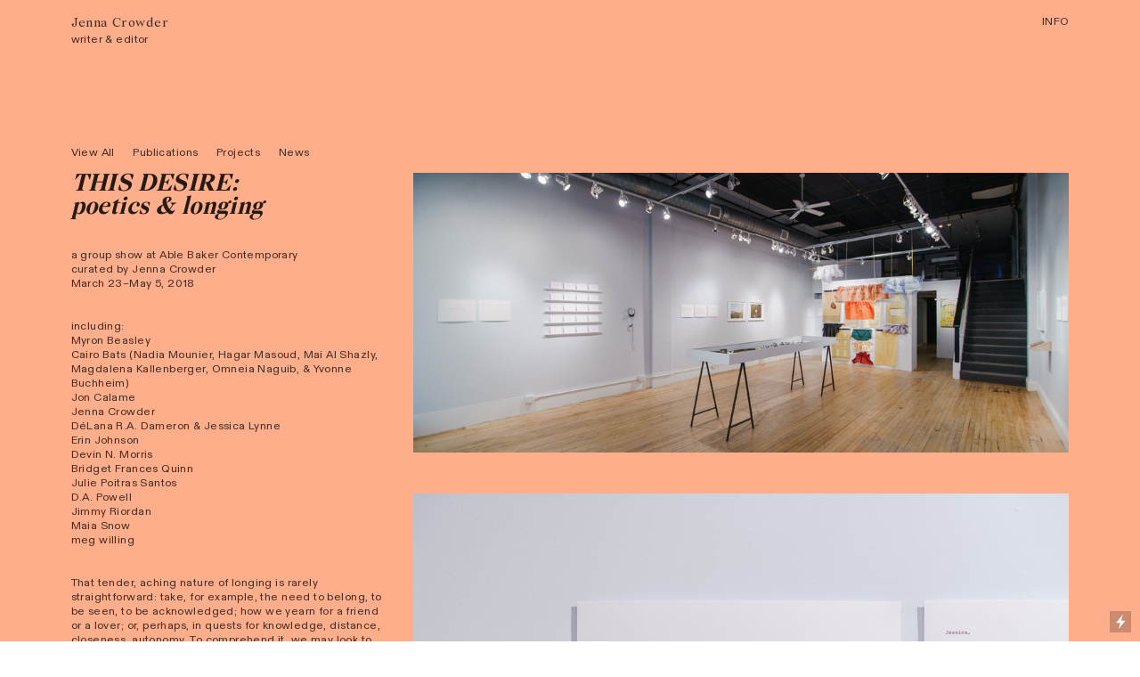

--- FILE ---
content_type: text/html; charset=UTF-8
request_url: https://jennacrowder.com/THIS-DESIRE-2018
body_size: 34021
content:
<!DOCTYPE html>
<!-- 

        Running on cargo.site

-->
<html lang="en" data-predefined-style="true" data-css-presets="true" data-css-preset data-typography-preset>
	<head>
<script>
				var __cargo_context__ = 'live';
				var __cargo_js_ver__ = 'c=2837859173';
				var __cargo_maint__ = false;
				
				
			</script>
					<meta http-equiv="X-UA-Compatible" content="IE=edge,chrome=1">
		<meta http-equiv="Content-Type" content="text/html; charset=utf-8">
		<meta name="viewport" content="initial-scale=1.0, maximum-scale=1.0, user-scalable=no">
		
			<meta name="robots" content="index,follow">
		<title>THIS DESIRE (2018) — Jenna Crowder</title>
		<meta name="description" content="THIS DESIRE: poetics &amp; longing a group show at Able Baker Contemporary curated by Jenna Crowder March 23–May 5, 2018 including: Myron Beasley Cairo...">
				<meta name="twitter:card" content="summary_large_image">
		<meta name="twitter:title" content="THIS DESIRE (2018) — Jenna Crowder">
		<meta name="twitter:description" content="THIS DESIRE: poetics &amp; longing a group show at Able Baker Contemporary curated by Jenna Crowder March 23–May 5, 2018 including: Myron Beasley Cairo...">
		<meta name="twitter:image" content="https://freight.cargo.site/w/1200/i/4b54f891726695cd6467fb51f25c11d6e368db0c32d590061357eb48c7e0704f/001-0001_180502_194814_ProbablyJoel_Able-Baker-THIS-DESIRE.jpg">
		<meta property="og:locale" content="en_US">
		<meta property="og:title" content="THIS DESIRE (2018) — Jenna Crowder">
		<meta property="og:description" content="THIS DESIRE: poetics &amp; longing a group show at Able Baker Contemporary curated by Jenna Crowder March 23–May 5, 2018 including: Myron Beasley Cairo...">
		<meta property="og:url" content="https://jennacrowder.com/THIS-DESIRE-2018">
		<meta property="og:image" content="https://freight.cargo.site/w/1200/i/4b54f891726695cd6467fb51f25c11d6e368db0c32d590061357eb48c7e0704f/001-0001_180502_194814_ProbablyJoel_Able-Baker-THIS-DESIRE.jpg">
		<meta property="og:type" content="website">

		<link rel="preconnect" href="https://static.cargo.site" crossorigin>
		<link rel="preconnect" href="https://freight.cargo.site" crossorigin>
				<link rel="preconnect" href="https://type.cargo.site" crossorigin>

		<!--<link rel="preload" href="https://static.cargo.site/assets/social/IconFont-Regular-0.9.3.woff2" as="font" type="font/woff" crossorigin>-->

		

		<link href="https://static.cargo.site/favicon/favicon.ico" rel="shortcut icon">
		<link href="https://jennacrowder.com/rss" rel="alternate" type="application/rss+xml" title="Jenna Crowder feed">

		<link href="https://jennacrowder.com/stylesheet?c=2837859173&1767992826" id="member_stylesheet" rel="stylesheet" type="text/css" />
<style id="">@font-face{font-family:Icons;src:url(https://static.cargo.site/assets/social/IconFont-Regular-0.9.3.woff2);unicode-range:U+E000-E15C,U+F0000,U+FE0E}@font-face{font-family:Icons;src:url(https://static.cargo.site/assets/social/IconFont-Regular-0.9.3.woff2);font-weight:240;unicode-range:U+E000-E15C,U+F0000,U+FE0E}@font-face{font-family:Icons;src:url(https://static.cargo.site/assets/social/IconFont-Regular-0.9.3.woff2);unicode-range:U+E000-E15C,U+F0000,U+FE0E;font-weight:400}@font-face{font-family:Icons;src:url(https://static.cargo.site/assets/social/IconFont-Regular-0.9.3.woff2);unicode-range:U+E000-E15C,U+F0000,U+FE0E;font-weight:600}@font-face{font-family:Icons;src:url(https://static.cargo.site/assets/social/IconFont-Regular-0.9.3.woff2);unicode-range:U+E000-E15C,U+F0000,U+FE0E;font-weight:800}@font-face{font-family:Icons;src:url(https://static.cargo.site/assets/social/IconFont-Regular-0.9.3.woff2);unicode-range:U+E000-E15C,U+F0000,U+FE0E;font-style:italic}@font-face{font-family:Icons;src:url(https://static.cargo.site/assets/social/IconFont-Regular-0.9.3.woff2);unicode-range:U+E000-E15C,U+F0000,U+FE0E;font-weight:200;font-style:italic}@font-face{font-family:Icons;src:url(https://static.cargo.site/assets/social/IconFont-Regular-0.9.3.woff2);unicode-range:U+E000-E15C,U+F0000,U+FE0E;font-weight:400;font-style:italic}@font-face{font-family:Icons;src:url(https://static.cargo.site/assets/social/IconFont-Regular-0.9.3.woff2);unicode-range:U+E000-E15C,U+F0000,U+FE0E;font-weight:600;font-style:italic}@font-face{font-family:Icons;src:url(https://static.cargo.site/assets/social/IconFont-Regular-0.9.3.woff2);unicode-range:U+E000-E15C,U+F0000,U+FE0E;font-weight:800;font-style:italic}body.iconfont-loading,body.iconfont-loading *{color:transparent!important}body{-moz-osx-font-smoothing:grayscale;-webkit-font-smoothing:antialiased;-webkit-text-size-adjust:none}body.no-scroll{overflow:hidden}/*!
 * Content
 */.page{word-wrap:break-word}:focus{outline:0}.pointer-events-none{pointer-events:none}.pointer-events-auto{pointer-events:auto}.pointer-events-none .page_content .audio-player,.pointer-events-none .page_content .shop_product,.pointer-events-none .page_content a,.pointer-events-none .page_content audio,.pointer-events-none .page_content button,.pointer-events-none .page_content details,.pointer-events-none .page_content iframe,.pointer-events-none .page_content img,.pointer-events-none .page_content input,.pointer-events-none .page_content video{pointer-events:auto}.pointer-events-none .page_content *>a,.pointer-events-none .page_content>a{position:relative}s *{text-transform:inherit}#toolset{position:fixed;bottom:10px;right:10px;z-index:8}.mobile #toolset,.template_site_inframe #toolset{display:none}#toolset a{display:block;height:24px;width:24px;margin:0;padding:0;text-decoration:none;background:rgba(0,0,0,.2)}#toolset a:hover{background:rgba(0,0,0,.8)}[data-adminview] #toolset a,[data-adminview] #toolset_admin a{background:rgba(0,0,0,.04);pointer-events:none;cursor:default}#toolset_admin a:active{background:rgba(0,0,0,.7)}#toolset_admin a svg>*{transform:scale(1.1) translate(0,-.5px);transform-origin:50% 50%}#toolset_admin a svg{pointer-events:none;width:100%!important;height:auto!important}#following-container{overflow:auto;-webkit-overflow-scrolling:touch}#following-container iframe{height:100%;width:100%;position:absolute;top:0;left:0;right:0;bottom:0}:root{--following-width:-400px;--following-animation-duration:450ms}@keyframes following-open{0%{transform:translateX(0)}100%{transform:translateX(var(--following-width))}}@keyframes following-open-inverse{0%{transform:translateX(0)}100%{transform:translateX(calc(-1 * var(--following-width)))}}@keyframes following-close{0%{transform:translateX(var(--following-width))}100%{transform:translateX(0)}}@keyframes following-close-inverse{0%{transform:translateX(calc(-1 * var(--following-width)))}100%{transform:translateX(0)}}body.animate-left{animation:following-open var(--following-animation-duration);animation-fill-mode:both;animation-timing-function:cubic-bezier(.24,1,.29,1)}#following-container.animate-left{animation:following-close-inverse var(--following-animation-duration);animation-fill-mode:both;animation-timing-function:cubic-bezier(.24,1,.29,1)}#following-container.animate-left #following-frame{animation:following-close var(--following-animation-duration);animation-fill-mode:both;animation-timing-function:cubic-bezier(.24,1,.29,1)}body.animate-right{animation:following-close var(--following-animation-duration);animation-fill-mode:both;animation-timing-function:cubic-bezier(.24,1,.29,1)}#following-container.animate-right{animation:following-open-inverse var(--following-animation-duration);animation-fill-mode:both;animation-timing-function:cubic-bezier(.24,1,.29,1)}#following-container.animate-right #following-frame{animation:following-open var(--following-animation-duration);animation-fill-mode:both;animation-timing-function:cubic-bezier(.24,1,.29,1)}.slick-slider{position:relative;display:block;-moz-box-sizing:border-box;box-sizing:border-box;-webkit-user-select:none;-moz-user-select:none;-ms-user-select:none;user-select:none;-webkit-touch-callout:none;-khtml-user-select:none;-ms-touch-action:pan-y;touch-action:pan-y;-webkit-tap-highlight-color:transparent}.slick-list{position:relative;display:block;overflow:hidden;margin:0;padding:0}.slick-list:focus{outline:0}.slick-list.dragging{cursor:pointer;cursor:hand}.slick-slider .slick-list,.slick-slider .slick-track{transform:translate3d(0,0,0);will-change:transform}.slick-track{position:relative;top:0;left:0;display:block}.slick-track:after,.slick-track:before{display:table;content:'';width:1px;height:1px;margin-top:-1px;margin-left:-1px}.slick-track:after{clear:both}.slick-loading .slick-track{visibility:hidden}.slick-slide{display:none;float:left;height:100%;min-height:1px}[dir=rtl] .slick-slide{float:right}.content .slick-slide img{display:inline-block}.content .slick-slide img:not(.image-zoom){cursor:pointer}.content .scrub .slick-list,.content .scrub .slick-slide img:not(.image-zoom){cursor:ew-resize}body.slideshow-scrub-dragging *{cursor:ew-resize!important}.content .slick-slide img:not([src]),.content .slick-slide img[src='']{width:100%;height:auto}.slick-slide.slick-loading img{display:none}.slick-slide.dragging img{pointer-events:none}.slick-initialized .slick-slide{display:block}.slick-loading .slick-slide{visibility:hidden}.slick-vertical .slick-slide{display:block;height:auto;border:1px solid transparent}.slick-arrow.slick-hidden{display:none}.slick-arrow{position:absolute;z-index:9;width:0;top:0;height:100%;cursor:pointer;will-change:opacity;-webkit-transition:opacity 333ms cubic-bezier(.4,0,.22,1);transition:opacity 333ms cubic-bezier(.4,0,.22,1)}.slick-arrow.hidden{opacity:0}.slick-arrow svg{position:absolute;width:36px;height:36px;top:0;left:0;right:0;bottom:0;margin:auto;transform:translate(.25px,.25px)}.slick-arrow svg.right-arrow{transform:translate(.25px,.25px) scaleX(-1)}.slick-arrow svg:active{opacity:.75}.slick-arrow svg .arrow-shape{fill:none!important;stroke:#fff;stroke-linecap:square}.slick-arrow svg .arrow-outline{fill:none!important;stroke-width:2.5px;stroke:rgba(0,0,0,.6);stroke-linecap:square}.slick-arrow.slick-next{right:0;text-align:right}.slick-next svg,.wallpaper-navigation .slick-next svg{margin-right:10px}.mobile .slick-next svg{margin-right:10px}.slick-arrow.slick-prev{text-align:left}.slick-prev svg,.wallpaper-navigation .slick-prev svg{margin-left:10px}.mobile .slick-prev svg{margin-left:10px}.loading_animation{display:none;vertical-align:middle;z-index:15;line-height:0;pointer-events:none;border-radius:100%}.loading_animation.hidden{display:none}.loading_animation.pulsing{opacity:0;display:inline-block;animation-delay:.1s;-webkit-animation-delay:.1s;-moz-animation-delay:.1s;animation-duration:12s;animation-iteration-count:infinite;animation:fade-pulse-in .5s ease-in-out;-moz-animation:fade-pulse-in .5s ease-in-out;-webkit-animation:fade-pulse-in .5s ease-in-out;-webkit-animation-fill-mode:forwards;-moz-animation-fill-mode:forwards;animation-fill-mode:forwards}.loading_animation.pulsing.no-delay{animation-delay:0s;-webkit-animation-delay:0s;-moz-animation-delay:0s}.loading_animation div{border-radius:100%}.loading_animation div svg{max-width:100%;height:auto}.loading_animation div,.loading_animation div svg{width:20px;height:20px}.loading_animation.full-width svg{width:100%;height:auto}.loading_animation.full-width.big svg{width:100px;height:100px}.loading_animation div svg>*{fill:#ccc}.loading_animation div{-webkit-animation:spin-loading 12s ease-out;-webkit-animation-iteration-count:infinite;-moz-animation:spin-loading 12s ease-out;-moz-animation-iteration-count:infinite;animation:spin-loading 12s ease-out;animation-iteration-count:infinite}.loading_animation.hidden{display:none}[data-backdrop] .loading_animation{position:absolute;top:15px;left:15px;z-index:99}.loading_animation.position-absolute.middle{top:calc(50% - 10px);left:calc(50% - 10px)}.loading_animation.position-absolute.topleft{top:0;left:0}.loading_animation.position-absolute.middleright{top:calc(50% - 10px);right:1rem}.loading_animation.position-absolute.middleleft{top:calc(50% - 10px);left:1rem}.loading_animation.gray div svg>*{fill:#999}.loading_animation.gray-dark div svg>*{fill:#666}.loading_animation.gray-darker div svg>*{fill:#555}.loading_animation.gray-light div svg>*{fill:#ccc}.loading_animation.white div svg>*{fill:rgba(255,255,255,.85)}.loading_animation.blue div svg>*{fill:#698fff}.loading_animation.inline{display:inline-block;margin-bottom:.5ex}.loading_animation.inline.left{margin-right:.5ex}@-webkit-keyframes fade-pulse-in{0%{opacity:0}50%{opacity:.5}100%{opacity:1}}@-moz-keyframes fade-pulse-in{0%{opacity:0}50%{opacity:.5}100%{opacity:1}}@keyframes fade-pulse-in{0%{opacity:0}50%{opacity:.5}100%{opacity:1}}@-webkit-keyframes pulsate{0%{opacity:1}50%{opacity:0}100%{opacity:1}}@-moz-keyframes pulsate{0%{opacity:1}50%{opacity:0}100%{opacity:1}}@keyframes pulsate{0%{opacity:1}50%{opacity:0}100%{opacity:1}}@-webkit-keyframes spin-loading{0%{transform:rotate(0)}9%{transform:rotate(1050deg)}18%{transform:rotate(-1090deg)}20%{transform:rotate(-1080deg)}23%{transform:rotate(-1080deg)}28%{transform:rotate(-1095deg)}29%{transform:rotate(-1065deg)}34%{transform:rotate(-1080deg)}35%{transform:rotate(-1050deg)}40%{transform:rotate(-1065deg)}41%{transform:rotate(-1035deg)}44%{transform:rotate(-1035deg)}47%{transform:rotate(-2160deg)}50%{transform:rotate(-2160deg)}56%{transform:rotate(45deg)}60%{transform:rotate(45deg)}80%{transform:rotate(6120deg)}100%{transform:rotate(0)}}@keyframes spin-loading{0%{transform:rotate(0)}9%{transform:rotate(1050deg)}18%{transform:rotate(-1090deg)}20%{transform:rotate(-1080deg)}23%{transform:rotate(-1080deg)}28%{transform:rotate(-1095deg)}29%{transform:rotate(-1065deg)}34%{transform:rotate(-1080deg)}35%{transform:rotate(-1050deg)}40%{transform:rotate(-1065deg)}41%{transform:rotate(-1035deg)}44%{transform:rotate(-1035deg)}47%{transform:rotate(-2160deg)}50%{transform:rotate(-2160deg)}56%{transform:rotate(45deg)}60%{transform:rotate(45deg)}80%{transform:rotate(6120deg)}100%{transform:rotate(0)}}[grid-row]{align-items:flex-start;box-sizing:border-box;display:-webkit-box;display:-webkit-flex;display:-ms-flexbox;display:flex;-webkit-flex-wrap:wrap;-ms-flex-wrap:wrap;flex-wrap:wrap}[grid-col]{box-sizing:border-box}[grid-row] [grid-col].empty:after{content:"\0000A0";cursor:text}body.mobile[data-adminview=content-editproject] [grid-row] [grid-col].empty:after{display:none}[grid-col=auto]{-webkit-box-flex:1;-webkit-flex:1;-ms-flex:1;flex:1}[grid-col=x12]{width:100%}[grid-col=x11]{width:50%}[grid-col=x10]{width:33.33%}[grid-col=x9]{width:25%}[grid-col=x8]{width:20%}[grid-col=x7]{width:16.666666667%}[grid-col=x6]{width:14.285714286%}[grid-col=x5]{width:12.5%}[grid-col=x4]{width:11.111111111%}[grid-col=x3]{width:10%}[grid-col=x2]{width:9.090909091%}[grid-col=x1]{width:8.333333333%}[grid-col="1"]{width:8.33333%}[grid-col="2"]{width:16.66667%}[grid-col="3"]{width:25%}[grid-col="4"]{width:33.33333%}[grid-col="5"]{width:41.66667%}[grid-col="6"]{width:50%}[grid-col="7"]{width:58.33333%}[grid-col="8"]{width:66.66667%}[grid-col="9"]{width:75%}[grid-col="10"]{width:83.33333%}[grid-col="11"]{width:91.66667%}[grid-col="12"]{width:100%}body.mobile [grid-responsive] [grid-col]{width:100%;-webkit-box-flex:none;-webkit-flex:none;-ms-flex:none;flex:none}[data-ce-host=true][contenteditable=true] [grid-pad]{pointer-events:none}[data-ce-host=true][contenteditable=true] [grid-pad]>*{pointer-events:auto}[grid-pad="0"]{padding:0}[grid-pad="0.25"]{padding:.125rem}[grid-pad="0.5"]{padding:.25rem}[grid-pad="0.75"]{padding:.375rem}[grid-pad="1"]{padding:.5rem}[grid-pad="1.25"]{padding:.625rem}[grid-pad="1.5"]{padding:.75rem}[grid-pad="1.75"]{padding:.875rem}[grid-pad="2"]{padding:1rem}[grid-pad="2.5"]{padding:1.25rem}[grid-pad="3"]{padding:1.5rem}[grid-pad="3.5"]{padding:1.75rem}[grid-pad="4"]{padding:2rem}[grid-pad="5"]{padding:2.5rem}[grid-pad="6"]{padding:3rem}[grid-pad="7"]{padding:3.5rem}[grid-pad="8"]{padding:4rem}[grid-pad="9"]{padding:4.5rem}[grid-pad="10"]{padding:5rem}[grid-gutter="0"]{margin:0}[grid-gutter="0.5"]{margin:-.25rem}[grid-gutter="1"]{margin:-.5rem}[grid-gutter="1.5"]{margin:-.75rem}[grid-gutter="2"]{margin:-1rem}[grid-gutter="2.5"]{margin:-1.25rem}[grid-gutter="3"]{margin:-1.5rem}[grid-gutter="3.5"]{margin:-1.75rem}[grid-gutter="4"]{margin:-2rem}[grid-gutter="5"]{margin:-2.5rem}[grid-gutter="6"]{margin:-3rem}[grid-gutter="7"]{margin:-3.5rem}[grid-gutter="8"]{margin:-4rem}[grid-gutter="10"]{margin:-5rem}[grid-gutter="12"]{margin:-6rem}[grid-gutter="14"]{margin:-7rem}[grid-gutter="16"]{margin:-8rem}[grid-gutter="18"]{margin:-9rem}[grid-gutter="20"]{margin:-10rem}small{max-width:100%;text-decoration:inherit}img:not([src]),img[src='']{outline:1px solid rgba(177,177,177,.4);outline-offset:-1px;content:url([data-uri])}img.image-zoom{cursor:-webkit-zoom-in;cursor:-moz-zoom-in;cursor:zoom-in}#imprimatur{color:#333;font-size:10px;font-family:-apple-system,BlinkMacSystemFont,"Segoe UI",Roboto,Oxygen,Ubuntu,Cantarell,"Open Sans","Helvetica Neue",sans-serif,"Sans Serif",Icons;/*!System*/position:fixed;opacity:.3;right:-28px;bottom:160px;transform:rotate(270deg);-ms-transform:rotate(270deg);-webkit-transform:rotate(270deg);z-index:8;text-transform:uppercase;color:#999;opacity:.5;padding-bottom:2px;text-decoration:none}.mobile #imprimatur{display:none}bodycopy cargo-link a{font-family:-apple-system,BlinkMacSystemFont,"Segoe UI",Roboto,Oxygen,Ubuntu,Cantarell,"Open Sans","Helvetica Neue",sans-serif,"Sans Serif",Icons;/*!System*/font-size:12px;font-style:normal;font-weight:400;transform:rotate(270deg);text-decoration:none;position:fixed!important;right:-27px;bottom:100px;text-decoration:none;letter-spacing:normal;background:0 0;border:0;border-bottom:0;outline:0}/*! PhotoSwipe Default UI CSS by Dmitry Semenov | photoswipe.com | MIT license */.pswp--has_mouse .pswp__button--arrow--left,.pswp--has_mouse .pswp__button--arrow--right,.pswp__ui{visibility:visible}.pswp--minimal--dark .pswp__top-bar,.pswp__button{background:0 0}.pswp,.pswp__bg,.pswp__container,.pswp__img--placeholder,.pswp__zoom-wrap,.quick-view-navigation{-webkit-backface-visibility:hidden}.pswp__button{cursor:pointer;opacity:1;-webkit-appearance:none;transition:opacity .2s;-webkit-box-shadow:none;box-shadow:none}.pswp__button-close>svg{top:10px;right:10px;margin-left:auto}.pswp--touch .quick-view-navigation{display:none}.pswp__ui{-webkit-font-smoothing:auto;opacity:1;z-index:1550}.quick-view-navigation{will-change:opacity;-webkit-transition:opacity 333ms cubic-bezier(.4,0,.22,1);transition:opacity 333ms cubic-bezier(.4,0,.22,1)}.quick-view-navigation .pswp__group .pswp__button{pointer-events:auto}.pswp__button>svg{position:absolute;width:36px;height:36px}.quick-view-navigation .pswp__group:active svg{opacity:.75}.pswp__button svg .shape-shape{fill:#fff}.pswp__button svg .shape-outline{fill:#000}.pswp__button-prev>svg{top:0;bottom:0;left:10px;margin:auto}.pswp__button-next>svg{top:0;bottom:0;right:10px;margin:auto}.quick-view-navigation .pswp__group .pswp__button-prev{position:absolute;left:0;top:0;width:0;height:100%}.quick-view-navigation .pswp__group .pswp__button-next{position:absolute;right:0;top:0;width:0;height:100%}.quick-view-navigation .close-button,.quick-view-navigation .left-arrow,.quick-view-navigation .right-arrow{transform:translate(.25px,.25px)}.quick-view-navigation .right-arrow{transform:translate(.25px,.25px) scaleX(-1)}.pswp__button svg .shape-outline{fill:transparent!important;stroke:#000;stroke-width:2.5px;stroke-linecap:square}.pswp__button svg .shape-shape{fill:transparent!important;stroke:#fff;stroke-width:1.5px;stroke-linecap:square}.pswp__bg,.pswp__scroll-wrap,.pswp__zoom-wrap{width:100%;position:absolute}.quick-view-navigation .pswp__group .pswp__button-close{margin:0}.pswp__container,.pswp__item,.pswp__zoom-wrap{right:0;bottom:0;top:0;position:absolute;left:0}.pswp__ui--hidden .pswp__button{opacity:.001}.pswp__ui--hidden .pswp__button,.pswp__ui--hidden .pswp__button *{pointer-events:none}.pswp .pswp__ui.pswp__ui--displaynone{display:none}.pswp__element--disabled{display:none!important}/*! PhotoSwipe main CSS by Dmitry Semenov | photoswipe.com | MIT license */.pswp{position:fixed;display:none;height:100%;width:100%;top:0;left:0;right:0;bottom:0;margin:auto;-ms-touch-action:none;touch-action:none;z-index:9999999;-webkit-text-size-adjust:100%;line-height:initial;letter-spacing:initial;outline:0}.pswp img{max-width:none}.pswp--zoom-disabled .pswp__img{cursor:default!important}.pswp--animate_opacity{opacity:.001;will-change:opacity;-webkit-transition:opacity 333ms cubic-bezier(.4,0,.22,1);transition:opacity 333ms cubic-bezier(.4,0,.22,1)}.pswp--open{display:block}.pswp--zoom-allowed .pswp__img{cursor:-webkit-zoom-in;cursor:-moz-zoom-in;cursor:zoom-in}.pswp--zoomed-in .pswp__img{cursor:-webkit-grab;cursor:-moz-grab;cursor:grab}.pswp--dragging .pswp__img{cursor:-webkit-grabbing;cursor:-moz-grabbing;cursor:grabbing}.pswp__bg{left:0;top:0;height:100%;opacity:0;transform:translateZ(0);will-change:opacity}.pswp__scroll-wrap{left:0;top:0;height:100%}.pswp__container,.pswp__zoom-wrap{-ms-touch-action:none;touch-action:none}.pswp__container,.pswp__img{-webkit-user-select:none;-moz-user-select:none;-ms-user-select:none;user-select:none;-webkit-tap-highlight-color:transparent;-webkit-touch-callout:none}.pswp__zoom-wrap{-webkit-transform-origin:left top;-ms-transform-origin:left top;transform-origin:left top;-webkit-transition:-webkit-transform 222ms cubic-bezier(.4,0,.22,1);transition:transform 222ms cubic-bezier(.4,0,.22,1)}.pswp__bg{-webkit-transition:opacity 222ms cubic-bezier(.4,0,.22,1);transition:opacity 222ms cubic-bezier(.4,0,.22,1)}.pswp--animated-in .pswp__bg,.pswp--animated-in .pswp__zoom-wrap{-webkit-transition:none;transition:none}.pswp--hide-overflow .pswp__scroll-wrap,.pswp--hide-overflow.pswp{overflow:hidden}.pswp__img{position:absolute;width:auto;height:auto;top:0;left:0}.pswp__img--placeholder--blank{background:#222}.pswp--ie .pswp__img{width:100%!important;height:auto!important;left:0;top:0}.pswp__ui--idle{opacity:0}.pswp__error-msg{position:absolute;left:0;top:50%;width:100%;text-align:center;font-size:14px;line-height:16px;margin-top:-8px;color:#ccc}.pswp__error-msg a{color:#ccc;text-decoration:underline}.pswp__error-msg{font-family:-apple-system,BlinkMacSystemFont,"Segoe UI",Roboto,Oxygen,Ubuntu,Cantarell,"Open Sans","Helvetica Neue",sans-serif}.quick-view.mouse-down .iframe-item{pointer-events:none!important}.quick-view-caption-positioner{pointer-events:none;width:100%;height:100%}.quick-view-caption-wrapper{margin:auto;position:absolute;bottom:0;left:0;right:0}.quick-view-horizontal-align-left .quick-view-caption-wrapper{margin-left:0}.quick-view-horizontal-align-right .quick-view-caption-wrapper{margin-right:0}[data-quick-view-caption]{transition:.1s opacity ease-in-out;position:absolute;bottom:0;left:0;right:0}.quick-view-horizontal-align-left [data-quick-view-caption]{text-align:left}.quick-view-horizontal-align-right [data-quick-view-caption]{text-align:right}.quick-view-caption{transition:.1s opacity ease-in-out}.quick-view-caption>*{display:inline-block}.quick-view-caption *{pointer-events:auto}.quick-view-caption.hidden{opacity:0}.shop_product .dropdown_wrapper{flex:0 0 100%;position:relative}.shop_product select{appearance:none;-moz-appearance:none;-webkit-appearance:none;outline:0;-webkit-font-smoothing:antialiased;-moz-osx-font-smoothing:grayscale;cursor:pointer;border-radius:0;white-space:nowrap;overflow:hidden!important;text-overflow:ellipsis}.shop_product select.dropdown::-ms-expand{display:none}.shop_product a{cursor:pointer;border-bottom:none;text-decoration:none}.shop_product a.out-of-stock{pointer-events:none}body.audio-player-dragging *{cursor:ew-resize!important}.audio-player{display:inline-flex;flex:1 0 calc(100% - 2px);width:calc(100% - 2px)}.audio-player .button{height:100%;flex:0 0 3.3rem;display:flex}.audio-player .separator{left:3.3rem;height:100%}.audio-player .buffer{width:0%;height:100%;transition:left .3s linear,width .3s linear}.audio-player.seeking .buffer{transition:left 0s,width 0s}.audio-player.seeking{user-select:none;-webkit-user-select:none;cursor:ew-resize}.audio-player.seeking *{user-select:none;-webkit-user-select:none;cursor:ew-resize}.audio-player .bar{overflow:hidden;display:flex;justify-content:space-between;align-content:center;flex-grow:1}.audio-player .progress{width:0%;height:100%;transition:width .3s linear}.audio-player.seeking .progress{transition:width 0s}.audio-player .pause,.audio-player .play{cursor:pointer;height:100%}.audio-player .note-icon{margin:auto 0;order:2;flex:0 1 auto}.audio-player .title{white-space:nowrap;overflow:hidden;text-overflow:ellipsis;pointer-events:none;user-select:none;padding:.5rem 0 .5rem 1rem;margin:auto auto auto 0;flex:0 3 auto;min-width:0;width:100%}.audio-player .total-time{flex:0 1 auto;margin:auto 0}.audio-player .current-time,.audio-player .play-text{flex:0 1 auto;margin:auto 0}.audio-player .stream-anim{user-select:none;margin:auto auto auto 0}.audio-player .stream-anim span{display:inline-block}.audio-player .buffer,.audio-player .current-time,.audio-player .note-svg,.audio-player .play-text,.audio-player .separator,.audio-player .total-time{user-select:none;pointer-events:none}.audio-player .buffer,.audio-player .play-text,.audio-player .progress{position:absolute}.audio-player,.audio-player .bar,.audio-player .button,.audio-player .current-time,.audio-player .note-icon,.audio-player .pause,.audio-player .play,.audio-player .total-time{position:relative}body.mobile .audio-player,body.mobile .audio-player *{-webkit-touch-callout:none}#standalone-admin-frame{border:0;width:400px;position:absolute;right:0;top:0;height:100vh;z-index:99}body[standalone-admin=true] #standalone-admin-frame{transform:translate(0,0)}body[standalone-admin=true] .main_container{width:calc(100% - 400px)}body[standalone-admin=false] #standalone-admin-frame{transform:translate(100%,0)}body[standalone-admin=false] .main_container{width:100%}.toggle_standaloneAdmin{position:fixed;top:0;right:400px;height:40px;width:40px;z-index:999;cursor:pointer;background-color:rgba(0,0,0,.4)}.toggle_standaloneAdmin:active{opacity:.7}body[standalone-admin=false] .toggle_standaloneAdmin{right:0}.toggle_standaloneAdmin *{color:#fff;fill:#fff}.toggle_standaloneAdmin svg{padding:6px;width:100%;height:100%;opacity:.85}body[standalone-admin=false] .toggle_standaloneAdmin #close,body[standalone-admin=true] .toggle_standaloneAdmin #backdropsettings{display:none}.toggle_standaloneAdmin>div{width:100%;height:100%}#admin_toggle_button{position:fixed;top:50%;transform:translate(0,-50%);right:400px;height:36px;width:12px;z-index:999;cursor:pointer;background-color:rgba(0,0,0,.09);padding-left:2px;margin-right:5px}#admin_toggle_button .bar{content:'';background:rgba(0,0,0,.09);position:fixed;width:5px;bottom:0;top:0;z-index:10}#admin_toggle_button:active{background:rgba(0,0,0,.065)}#admin_toggle_button *{color:#fff;fill:#fff}#admin_toggle_button svg{padding:0;width:16px;height:36px;margin-left:1px;opacity:1}#admin_toggle_button svg *{fill:#fff;opacity:1}#admin_toggle_button[data-state=closed] .toggle_admin_close{display:none}#admin_toggle_button[data-state=closed],#admin_toggle_button[data-state=closed] .toggle_admin_open{width:20px;cursor:pointer;margin:0}#admin_toggle_button[data-state=closed] svg{margin-left:2px}#admin_toggle_button[data-state=open] .toggle_admin_open{display:none}select,select *{text-rendering:auto!important}b b{font-weight:inherit}*{-webkit-box-sizing:border-box;-moz-box-sizing:border-box;box-sizing:border-box}customhtml>*{position:relative;z-index:10}body,html{min-height:100vh;margin:0;padding:0}html{touch-action:manipulation;position:relative;background-color:#fff}.main_container{min-height:100vh;width:100%;overflow:hidden}.container{display:-webkit-box;display:-webkit-flex;display:-moz-box;display:-ms-flexbox;display:flex;-webkit-flex-wrap:wrap;-moz-flex-wrap:wrap;-ms-flex-wrap:wrap;flex-wrap:wrap;max-width:100%;width:100%;overflow:visible}.container{align-items:flex-start;-webkit-align-items:flex-start}.page{z-index:2}.page ul li>text-limit{display:block}.content,.content_container,.pinned{-webkit-flex:1 0 auto;-moz-flex:1 0 auto;-ms-flex:1 0 auto;flex:1 0 auto;max-width:100%}.content_container{width:100%}.content_container.full_height{min-height:100vh}.page_background{position:absolute;top:0;left:0;width:100%;height:100%}.page_container{position:relative;overflow:visible;width:100%}.backdrop{position:absolute;top:0;z-index:1;width:100%;height:100%;max-height:100vh}.backdrop>div{position:absolute;top:0;left:0;width:100%;height:100%;-webkit-backface-visibility:hidden;backface-visibility:hidden;transform:translate3d(0,0,0);contain:strict}[data-backdrop].backdrop>div[data-overflowing]{max-height:100vh;position:absolute;top:0;left:0}body.mobile [split-responsive]{display:flex;flex-direction:column}body.mobile [split-responsive] .container{width:100%;order:2}body.mobile [split-responsive] .backdrop{position:relative;height:50vh;width:100%;order:1}body.mobile [split-responsive] [data-auxiliary].backdrop{position:absolute;height:50vh;width:100%;order:1}.page{position:relative;z-index:2}img[data-align=left]{float:left}img[data-align=right]{float:right}[data-rotation]{transform-origin:center center}.content .page_content:not([contenteditable=true]) [data-draggable]{pointer-events:auto!important;backface-visibility:hidden}.preserve-3d{-moz-transform-style:preserve-3d;transform-style:preserve-3d}.content .page_content:not([contenteditable=true]) [data-draggable] iframe{pointer-events:none!important}.dragging-active iframe{pointer-events:none!important}.content .page_content:not([contenteditable=true]) [data-draggable]:active{opacity:1}.content .scroll-transition-fade{transition:transform 1s ease-in-out,opacity .8s ease-in-out}.content .scroll-transition-fade.below-viewport{opacity:0;transform:translateY(40px)}.mobile.full_width .page_container:not([split-layout]) .container_width{width:100%}[data-view=pinned_bottom] .bottom_pin_invisibility{visibility:hidden}.pinned{position:relative;width:100%}.pinned .page_container.accommodate:not(.fixed):not(.overlay){z-index:2}.pinned .page_container.overlay{position:absolute;z-index:4}.pinned .page_container.overlay.fixed{position:fixed}.pinned .page_container.overlay.fixed .page{max-height:100vh;-webkit-overflow-scrolling:touch}.pinned .page_container.overlay.fixed .page.allow-scroll{overflow-y:auto;overflow-x:hidden}.pinned .page_container.overlay.fixed .page.allow-scroll{align-items:flex-start;-webkit-align-items:flex-start}.pinned .page_container .page.allow-scroll::-webkit-scrollbar{width:0;background:0 0;display:none}.pinned.pinned_top .page_container.overlay{left:0;top:0}.pinned.pinned_bottom .page_container.overlay{left:0;bottom:0}div[data-container=set]:empty{margin-top:1px}.thumbnails{position:relative;z-index:1}[thumbnails=grid]{align-items:baseline}[thumbnails=justify] .thumbnail{box-sizing:content-box}[thumbnails][data-padding-zero] .thumbnail{margin-bottom:-1px}[thumbnails=montessori] .thumbnail{pointer-events:auto;position:absolute}[thumbnails] .thumbnail>a{display:block;text-decoration:none}[thumbnails=montessori]{height:0}[thumbnails][data-resizing],[thumbnails][data-resizing] *{cursor:nwse-resize}[thumbnails] .thumbnail .resize-handle{cursor:nwse-resize;width:26px;height:26px;padding:5px;position:absolute;opacity:.75;right:-1px;bottom:-1px;z-index:100}[thumbnails][data-resizing] .resize-handle{display:none}[thumbnails] .thumbnail .resize-handle svg{position:absolute;top:0;left:0}[thumbnails] .thumbnail .resize-handle:hover{opacity:1}[data-can-move].thumbnail .resize-handle svg .resize_path_outline{fill:#fff}[data-can-move].thumbnail .resize-handle svg .resize_path{fill:#000}[thumbnails=montessori] .thumbnail_sizer{height:0;width:100%;position:relative;padding-bottom:100%;pointer-events:none}[thumbnails] .thumbnail img{display:block;min-height:3px;margin-bottom:0}[thumbnails] .thumbnail img:not([src]),img[src=""]{margin:0!important;width:100%;min-height:3px;height:100%!important;position:absolute}[aspect-ratio="1x1"].thumb_image{height:0;padding-bottom:100%;overflow:hidden}[aspect-ratio="4x3"].thumb_image{height:0;padding-bottom:75%;overflow:hidden}[aspect-ratio="16x9"].thumb_image{height:0;padding-bottom:56.25%;overflow:hidden}[thumbnails] .thumb_image{width:100%;position:relative}[thumbnails][thumbnail-vertical-align=top]{align-items:flex-start}[thumbnails][thumbnail-vertical-align=middle]{align-items:center}[thumbnails][thumbnail-vertical-align=bottom]{align-items:baseline}[thumbnails][thumbnail-horizontal-align=left]{justify-content:flex-start}[thumbnails][thumbnail-horizontal-align=middle]{justify-content:center}[thumbnails][thumbnail-horizontal-align=right]{justify-content:flex-end}.thumb_image.default_image>svg{position:absolute;top:0;left:0;bottom:0;right:0;width:100%;height:100%}.thumb_image.default_image{outline:1px solid #ccc;outline-offset:-1px;position:relative}.mobile.full_width [data-view=Thumbnail] .thumbnails_width{width:100%}.content [data-draggable] a:active,.content [data-draggable] img:active{opacity:initial}.content .draggable-dragging{opacity:initial}[data-draggable].draggable_visible{visibility:visible}[data-draggable].draggable_hidden{visibility:hidden}.gallery_card [data-draggable],.marquee [data-draggable]{visibility:inherit}[data-draggable]{visibility:visible;background-color:rgba(0,0,0,.003)}#site_menu_panel_container .image-gallery:not(.initialized){height:0;padding-bottom:100%;min-height:initial}.image-gallery:not(.initialized){min-height:100vh;visibility:hidden;width:100%}.image-gallery .gallery_card img{display:block;width:100%;height:auto}.image-gallery .gallery_card{transform-origin:center}.image-gallery .gallery_card.dragging{opacity:.1;transform:initial!important}.image-gallery:not([image-gallery=slideshow]) .gallery_card iframe:only-child,.image-gallery:not([image-gallery=slideshow]) .gallery_card video:only-child{width:100%;height:100%;top:0;left:0;position:absolute}.image-gallery[image-gallery=slideshow] .gallery_card video[muted][autoplay]:not([controls]),.image-gallery[image-gallery=slideshow] .gallery_card video[muted][data-autoplay]:not([controls]){pointer-events:none}.image-gallery [image-gallery-pad="0"] video:only-child{object-fit:cover;height:calc(100% + 1px)}div.image-gallery>a,div.image-gallery>iframe,div.image-gallery>img,div.image-gallery>video{display:none}[image-gallery-row]{align-items:flex-start;box-sizing:border-box;display:-webkit-box;display:-webkit-flex;display:-ms-flexbox;display:flex;-webkit-flex-wrap:wrap;-ms-flex-wrap:wrap;flex-wrap:wrap}.image-gallery .gallery_card_image{width:100%;position:relative}[data-predefined-style=true] .image-gallery a.gallery_card{display:block;border:none}[image-gallery-col]{box-sizing:border-box}[image-gallery-col=x12]{width:100%}[image-gallery-col=x11]{width:50%}[image-gallery-col=x10]{width:33.33%}[image-gallery-col=x9]{width:25%}[image-gallery-col=x8]{width:20%}[image-gallery-col=x7]{width:16.666666667%}[image-gallery-col=x6]{width:14.285714286%}[image-gallery-col=x5]{width:12.5%}[image-gallery-col=x4]{width:11.111111111%}[image-gallery-col=x3]{width:10%}[image-gallery-col=x2]{width:9.090909091%}[image-gallery-col=x1]{width:8.333333333%}.content .page_content [image-gallery-pad].image-gallery{pointer-events:none}.content .page_content [image-gallery-pad].image-gallery .gallery_card_image>*,.content .page_content [image-gallery-pad].image-gallery .gallery_image_caption{pointer-events:auto}.content .page_content [image-gallery-pad="0"]{padding:0}.content .page_content [image-gallery-pad="0.25"]{padding:.125rem}.content .page_content [image-gallery-pad="0.5"]{padding:.25rem}.content .page_content [image-gallery-pad="0.75"]{padding:.375rem}.content .page_content [image-gallery-pad="1"]{padding:.5rem}.content .page_content [image-gallery-pad="1.25"]{padding:.625rem}.content .page_content [image-gallery-pad="1.5"]{padding:.75rem}.content .page_content [image-gallery-pad="1.75"]{padding:.875rem}.content .page_content [image-gallery-pad="2"]{padding:1rem}.content .page_content [image-gallery-pad="2.5"]{padding:1.25rem}.content .page_content [image-gallery-pad="3"]{padding:1.5rem}.content .page_content [image-gallery-pad="3.5"]{padding:1.75rem}.content .page_content [image-gallery-pad="4"]{padding:2rem}.content .page_content [image-gallery-pad="5"]{padding:2.5rem}.content .page_content [image-gallery-pad="6"]{padding:3rem}.content .page_content [image-gallery-pad="7"]{padding:3.5rem}.content .page_content [image-gallery-pad="8"]{padding:4rem}.content .page_content [image-gallery-pad="9"]{padding:4.5rem}.content .page_content [image-gallery-pad="10"]{padding:5rem}.content .page_content [image-gallery-gutter="0"]{margin:0}.content .page_content [image-gallery-gutter="0.5"]{margin:-.25rem}.content .page_content [image-gallery-gutter="1"]{margin:-.5rem}.content .page_content [image-gallery-gutter="1.5"]{margin:-.75rem}.content .page_content [image-gallery-gutter="2"]{margin:-1rem}.content .page_content [image-gallery-gutter="2.5"]{margin:-1.25rem}.content .page_content [image-gallery-gutter="3"]{margin:-1.5rem}.content .page_content [image-gallery-gutter="3.5"]{margin:-1.75rem}.content .page_content [image-gallery-gutter="4"]{margin:-2rem}.content .page_content [image-gallery-gutter="5"]{margin:-2.5rem}.content .page_content [image-gallery-gutter="6"]{margin:-3rem}.content .page_content [image-gallery-gutter="7"]{margin:-3.5rem}.content .page_content [image-gallery-gutter="8"]{margin:-4rem}.content .page_content [image-gallery-gutter="10"]{margin:-5rem}.content .page_content [image-gallery-gutter="12"]{margin:-6rem}.content .page_content [image-gallery-gutter="14"]{margin:-7rem}.content .page_content [image-gallery-gutter="16"]{margin:-8rem}.content .page_content [image-gallery-gutter="18"]{margin:-9rem}.content .page_content [image-gallery-gutter="20"]{margin:-10rem}[image-gallery=slideshow]:not(.initialized)>*{min-height:1px;opacity:0;min-width:100%}[image-gallery=slideshow][data-constrained-by=height] [image-gallery-vertical-align].slick-track{align-items:flex-start}[image-gallery=slideshow] img.image-zoom:active{opacity:initial}[image-gallery=slideshow].slick-initialized .gallery_card{pointer-events:none}[image-gallery=slideshow].slick-initialized .gallery_card.slick-current{pointer-events:auto}[image-gallery=slideshow] .gallery_card:not(.has_caption){line-height:0}.content .page_content [image-gallery=slideshow].image-gallery>*{pointer-events:auto}.content [image-gallery=slideshow].image-gallery.slick-initialized .gallery_card{overflow:hidden;margin:0;display:flex;flex-flow:row wrap;flex-shrink:0}.content [image-gallery=slideshow].image-gallery.slick-initialized .gallery_card.slick-current{overflow:visible}[image-gallery=slideshow] .gallery_image_caption{opacity:1;transition:opacity .3s;-webkit-transition:opacity .3s;width:100%;margin-left:auto;margin-right:auto;clear:both}[image-gallery-horizontal-align=left] .gallery_image_caption{text-align:left}[image-gallery-horizontal-align=middle] .gallery_image_caption{text-align:center}[image-gallery-horizontal-align=right] .gallery_image_caption{text-align:right}[image-gallery=slideshow][data-slideshow-in-transition] .gallery_image_caption{opacity:0;transition:opacity .3s;-webkit-transition:opacity .3s}[image-gallery=slideshow] .gallery_card_image{width:initial;margin:0;display:inline-block}[image-gallery=slideshow] .gallery_card img{margin:0;display:block}[image-gallery=slideshow][data-exploded]{align-items:flex-start;box-sizing:border-box;display:-webkit-box;display:-webkit-flex;display:-ms-flexbox;display:flex;-webkit-flex-wrap:wrap;-ms-flex-wrap:wrap;flex-wrap:wrap;justify-content:flex-start;align-content:flex-start}[image-gallery=slideshow][data-exploded] .gallery_card{padding:1rem;width:16.666%}[image-gallery=slideshow][data-exploded] .gallery_card_image{height:0;display:block;width:100%}[image-gallery=grid]{align-items:baseline}[image-gallery=grid] .gallery_card.has_caption .gallery_card_image{display:block}[image-gallery=grid] [image-gallery-pad="0"].gallery_card{margin-bottom:-1px}[image-gallery=grid] .gallery_card img{margin:0}[image-gallery=columns] .gallery_card img{margin:0}[image-gallery=justify]{align-items:flex-start}[image-gallery=justify] .gallery_card img{margin:0}[image-gallery=montessori][image-gallery-row]{display:block}[image-gallery=montessori] a.gallery_card,[image-gallery=montessori] div.gallery_card{position:absolute;pointer-events:auto}[image-gallery=montessori][data-can-move] .gallery_card,[image-gallery=montessori][data-can-move] .gallery_card .gallery_card_image,[image-gallery=montessori][data-can-move] .gallery_card .gallery_card_image>*{cursor:move}[image-gallery=montessori]{position:relative;height:0}[image-gallery=freeform] .gallery_card{position:relative}[image-gallery=freeform] [image-gallery-pad="0"].gallery_card{margin-bottom:-1px}[image-gallery-vertical-align]{display:flex;flex-flow:row wrap}[image-gallery-vertical-align].slick-track{display:flex;flex-flow:row nowrap}.image-gallery .slick-list{margin-bottom:-.3px}[image-gallery-vertical-align=top]{align-content:flex-start;align-items:flex-start}[image-gallery-vertical-align=middle]{align-items:center;align-content:center}[image-gallery-vertical-align=bottom]{align-content:flex-end;align-items:flex-end}[image-gallery-horizontal-align=left]{justify-content:flex-start}[image-gallery-horizontal-align=middle]{justify-content:center}[image-gallery-horizontal-align=right]{justify-content:flex-end}.image-gallery[data-resizing],.image-gallery[data-resizing] *{cursor:nwse-resize!important}.image-gallery .gallery_card .resize-handle,.image-gallery .gallery_card .resize-handle *{cursor:nwse-resize!important}.image-gallery .gallery_card .resize-handle{width:26px;height:26px;padding:5px;position:absolute;opacity:.75;right:-1px;bottom:-1px;z-index:10}.image-gallery[data-resizing] .resize-handle{display:none}.image-gallery .gallery_card .resize-handle svg{cursor:nwse-resize!important;position:absolute;top:0;left:0}.image-gallery .gallery_card .resize-handle:hover{opacity:1}[data-can-move].gallery_card .resize-handle svg .resize_path_outline{fill:#fff}[data-can-move].gallery_card .resize-handle svg .resize_path{fill:#000}[image-gallery=montessori] .thumbnail_sizer{height:0;width:100%;position:relative;padding-bottom:100%;pointer-events:none}#site_menu_button{display:block;text-decoration:none;pointer-events:auto;z-index:9;vertical-align:top;cursor:pointer;box-sizing:content-box;font-family:Icons}#site_menu_button.custom_icon{padding:0;line-height:0}#site_menu_button.custom_icon img{width:100%;height:auto}#site_menu_wrapper.disabled #site_menu_button{display:none}#site_menu_wrapper.mobile_only #site_menu_button{display:none}body.mobile #site_menu_wrapper.mobile_only:not(.disabled) #site_menu_button:not(.active){display:block}#site_menu_panel_container[data-type=cargo_menu] #site_menu_panel{display:block;position:fixed;top:0;right:0;bottom:0;left:0;z-index:10;cursor:default}.site_menu{pointer-events:auto;position:absolute;z-index:11;top:0;bottom:0;line-height:0;max-width:400px;min-width:300px;font-size:20px;text-align:left;background:rgba(20,20,20,.95);padding:20px 30px 90px 30px;overflow-y:auto;overflow-x:hidden;display:-webkit-box;display:-webkit-flex;display:-ms-flexbox;display:flex;-webkit-box-orient:vertical;-webkit-box-direction:normal;-webkit-flex-direction:column;-ms-flex-direction:column;flex-direction:column;-webkit-box-pack:start;-webkit-justify-content:flex-start;-ms-flex-pack:start;justify-content:flex-start}body.mobile #site_menu_wrapper .site_menu{-webkit-overflow-scrolling:touch;min-width:auto;max-width:100%;width:100%;padding:20px}#site_menu_wrapper[data-sitemenu-position=bottom-left] #site_menu,#site_menu_wrapper[data-sitemenu-position=top-left] #site_menu{left:0}#site_menu_wrapper[data-sitemenu-position=bottom-right] #site_menu,#site_menu_wrapper[data-sitemenu-position=top-right] #site_menu{right:0}#site_menu_wrapper[data-type=page] .site_menu{right:0;left:0;width:100%;padding:0;margin:0;background:0 0}.site_menu_wrapper.open .site_menu{display:block}.site_menu div{display:block}.site_menu a{text-decoration:none;display:inline-block;color:rgba(255,255,255,.75);max-width:100%;overflow:hidden;white-space:nowrap;text-overflow:ellipsis;line-height:1.4}.site_menu div a.active{color:rgba(255,255,255,.4)}.site_menu div.set-link>a{font-weight:700}.site_menu div.hidden{display:none}.site_menu .close{display:block;position:absolute;top:0;right:10px;font-size:60px;line-height:50px;font-weight:200;color:rgba(255,255,255,.4);cursor:pointer;user-select:none}#site_menu_panel_container .page_container{position:relative;overflow:hidden;background:0 0;z-index:2}#site_menu_panel_container .site_menu_page_wrapper{position:fixed;top:0;left:0;overflow-y:auto;-webkit-overflow-scrolling:touch;height:100%;width:100%;z-index:100}#site_menu_panel_container .site_menu_page_wrapper .backdrop{pointer-events:none}#site_menu_panel_container #site_menu_page_overlay{position:fixed;top:0;right:0;bottom:0;left:0;cursor:default;z-index:1}#shop_button{display:block;text-decoration:none;pointer-events:auto;z-index:9;vertical-align:top;cursor:pointer;box-sizing:content-box;font-family:Icons}#shop_button.custom_icon{padding:0;line-height:0}#shop_button.custom_icon img{width:100%;height:auto}#shop_button.disabled{display:none}.loading[data-loading]{display:none;position:fixed;bottom:8px;left:8px;z-index:100}.new_site_button_wrapper{font-size:1.8rem;font-weight:400;color:rgba(0,0,0,.85);font-family:-apple-system,BlinkMacSystemFont,'Segoe UI',Roboto,Oxygen,Ubuntu,Cantarell,'Open Sans','Helvetica Neue',sans-serif,'Sans Serif',Icons;font-style:normal;line-height:1.4;color:#fff;position:fixed;bottom:0;right:0;z-index:999}body.template_site #toolset{display:none!important}body.mobile .new_site_button{display:none}.new_site_button{display:flex;height:44px;cursor:pointer}.new_site_button .plus{width:44px;height:100%}.new_site_button .plus svg{width:100%;height:100%}.new_site_button .plus svg line{stroke:#000;stroke-width:2px}.new_site_button .plus:after,.new_site_button .plus:before{content:'';width:30px;height:2px}.new_site_button .text{background:#0fce83;display:none;padding:7.5px 15px 7.5px 15px;height:100%;font-size:20px;color:#222}.new_site_button:active{opacity:.8}.new_site_button.show_full .text{display:block}.new_site_button.show_full .plus{display:none}html:not(.admin-wrapper) .template_site #confirm_modal [data-progress] .progress-indicator:after{content:'Generating Site...';padding:7.5px 15px;right:-200px;color:#000}bodycopy svg.marker-overlay,bodycopy svg.marker-overlay *{transform-origin:0 0;-webkit-transform-origin:0 0;box-sizing:initial}bodycopy svg#svgroot{box-sizing:initial}bodycopy svg.marker-overlay{padding:inherit;position:absolute;left:0;top:0;width:100%;height:100%;min-height:1px;overflow:visible;pointer-events:none;z-index:999}bodycopy svg.marker-overlay *{pointer-events:initial}bodycopy svg.marker-overlay text{letter-spacing:initial}bodycopy svg.marker-overlay a{cursor:pointer}.marquee:not(.torn-down){overflow:hidden;width:100%;position:relative;padding-bottom:.25em;padding-top:.25em;margin-bottom:-.25em;margin-top:-.25em;contain:layout}.marquee .marquee_contents{will-change:transform;display:flex;flex-direction:column}.marquee[behavior][direction].torn-down{white-space:normal}.marquee[behavior=bounce] .marquee_contents{display:block;float:left;clear:both}.marquee[behavior=bounce] .marquee_inner{display:block}.marquee[behavior=bounce][direction=vertical] .marquee_contents{width:100%}.marquee[behavior=bounce][direction=diagonal] .marquee_inner:last-child,.marquee[behavior=bounce][direction=vertical] .marquee_inner:last-child{position:relative;visibility:hidden}.marquee[behavior=bounce][direction=horizontal],.marquee[behavior=scroll][direction=horizontal]{white-space:pre}.marquee[behavior=scroll][direction=horizontal] .marquee_contents{display:inline-flex;white-space:nowrap;min-width:100%}.marquee[behavior=scroll][direction=horizontal] .marquee_inner{min-width:100%}.marquee[behavior=scroll] .marquee_inner:first-child{will-change:transform;position:absolute;width:100%;top:0;left:0}.cycle{display:none}</style>
<script type="text/json" data-set="defaults" >{"current_offset":0,"current_page":1,"cargo_url":"jennacrowder","is_domain":true,"is_mobile":false,"is_tablet":false,"is_phone":false,"api_path":"https:\/\/jennacrowder.com\/_api","is_editor":false,"is_template":false,"is_direct_link":true,"direct_link_pid":9015901}</script>
<script type="text/json" data-set="DisplayOptions" >{"user_id":484907,"pagination_count":24,"title_in_project":true,"disable_project_scroll":false,"learning_cargo_seen":true,"resource_url":null,"use_sets":null,"sets_are_clickable":null,"set_links_position":null,"sticky_pages":null,"total_projects":0,"slideshow_responsive":false,"slideshow_thumbnails_header":true,"layout_options":{"content_position":"center_cover","content_width":"90","content_margin":"5","main_margin":"1.5","text_alignment":"text_left","vertical_position":"vertical_top","bgcolor":"rgb(255, 174, 140)","WebFontConfig":{"system":{"families":{"Helvetica Neue":{"variants":["n4","i4","n7","i7"]},"-apple-system":{"variants":["n4"]},"Courier":{"variants":["n4","i4","n7","i7"]}}},"cargo":{"families":{"Diatype Variable":{"variants":["n2","n3","n4","n5","n7","n8","n9","n10","i4"]},"Wremena":{"variants":["n2","n4","n7"]}}}},"links_orientation":"links_horizontal","viewport_size":"phone","mobile_zoom":"24","mobile_view":"desktop","mobile_padding":"-3.5","mobile_formatting":false,"width_unit":"rem","text_width":"66","is_feed":true,"limit_vertical_images":false,"image_zoom":true,"mobile_images_full_width":false,"responsive_columns":"1","responsive_thumbnails_padding":"0.7","enable_sitemenu":false,"sitemenu_mobileonly":false,"menu_position":"top-left","sitemenu_option":"cargo_menu","responsive_row_height":"75","advanced_padding_enabled":false,"main_margin_top":"1.5","main_margin_right":"1.5","main_margin_bottom":"1.5","main_margin_left":"1.5","mobile_pages_full_width":true,"scroll_transition":false,"image_full_zoom":false,"quick_view_height":"100","quick_view_width":"100","quick_view_alignment":"quick_view_center_center","advanced_quick_view_padding_enabled":false,"quick_view_padding":"2.5","quick_view_padding_top":"2.5","quick_view_padding_bottom":"2.5","quick_view_padding_left":"2.5","quick_view_padding_right":"2.5","quick_content_alignment":"quick_content_center_center","close_quick_view_on_scroll":true,"show_quick_view_ui":true,"quick_view_bgcolor":"rgba(0, 0, 0, 0.8)","quick_view_caption":false},"element_sort":{"no-group":[{"name":"Navigation","isActive":true},{"name":"Header Text","isActive":true},{"name":"Content","isActive":true},{"name":"Header Image","isActive":false}]},"site_menu_options":{"display_type":"cargo_menu","enable":false,"mobile_only":true,"position":"top-right","single_page_id":38091351,"icon":"\ue131","show_homepage":true,"single_page_url":"Menu","custom_icon":false},"ecommerce_options":{"enable_ecommerce_button":false,"shop_button_position":"top-right","shop_icon":"\ue138","custom_icon":false,"shop_icon_text":"CART","icon":"","enable_geofencing":false,"enabled_countries":["AF","AX","AL","DZ","AS","AD","AO","AI","AQ","AG","AR","AM","AW","AU","AT","AZ","BS","BH","BD","BB","BY","BE","BZ","BJ","BM","BT","BO","BQ","BA","BW","BV","BR","IO","BN","BG","BF","BI","KH","CM","CA","CV","KY","CF","TD","CL","CN","CX","CC","CO","KM","CG","CD","CK","CR","CI","HR","CU","CW","CY","CZ","DK","DJ","DM","DO","EC","EG","SV","GQ","ER","EE","ET","FK","FO","FJ","FI","FR","GF","PF","TF","GA","GM","GE","DE","GH","GI","GR","GL","GD","GP","GU","GT","GG","GN","GW","GY","HT","HM","VA","HN","HK","HU","IS","IN","ID","IR","IQ","IE","IM","IL","IT","JM","JP","JE","JO","KZ","KE","KI","KP","KR","KW","KG","LA","LV","LB","LS","LR","LY","LI","LT","LU","MO","MK","MG","MW","MY","MV","ML","MT","MH","MQ","MR","MU","YT","MX","FM","MD","MC","MN","ME","MS","MA","MZ","MM","NA","NR","NP","NL","NC","NZ","NI","NE","NG","NU","NF","MP","NO","OM","PK","PW","PS","PA","PG","PY","PE","PH","PN","PL","PT","PR","QA","RE","RO","RU","RW","BL","SH","KN","LC","MF","PM","VC","WS","SM","ST","SA","SN","RS","SC","SL","SG","SX","SK","SI","SB","SO","ZA","GS","SS","ES","LK","SD","SR","SJ","SZ","SE","CH","SY","TW","TJ","TZ","TH","TL","TG","TK","TO","TT","TN","TR","TM","TC","TV","UG","UA","AE","GB","US","UM","UY","UZ","VU","VE","VN","VG","VI","WF","EH","YE","ZM","ZW"]}}</script>
<script type="text/json" data-set="Site" >{"id":"484907","direct_link":"https:\/\/jennacrowder.com","display_url":"jennacrowder.com","site_url":"jennacrowder","account_shop_id":null,"has_ecommerce":false,"has_shop":false,"ecommerce_key_public":null,"cargo_spark_button":true,"following_url":null,"website_title":"Jenna Crowder","meta_tags":"","meta_description":"","meta_head":"","homepage_id":false,"css_url":"https:\/\/jennacrowder.com\/stylesheet","rss_url":"https:\/\/jennacrowder.com\/rss","js_url":"\/_jsapps\/design\/design.js","favicon_url":"https:\/\/static.cargo.site\/favicon\/favicon.ico","home_url":"https:\/\/cargo.site","auth_url":"https:\/\/cargo.site","profile_url":null,"profile_width":0,"profile_height":0,"social_image_url":null,"social_width":0,"social_height":0,"social_description":"Cargo","social_has_image":false,"social_has_description":false,"site_menu_icon":null,"site_menu_has_image":false,"custom_html":"<customhtml><head>\n  <link rel=\"stylesheet\" href=\"https:\/\/use.typekit.net\/uby3mwg.css\"><\/head>\n\n<\/customhtml>","filter":null,"is_editor":false,"use_hi_res":false,"hiq":null,"progenitor_site":"sensitiveacquisitions","files":[],"resource_url":"jennacrowder.com\/_api\/v0\/site\/484907"}</script>
<script type="text/json" data-set="ScaffoldingData" >{"id":0,"title":"Jenna Crowder","project_url":0,"set_id":0,"is_homepage":false,"pin":false,"is_set":true,"in_nav":false,"stack":false,"sort":0,"index":0,"page_count":3,"pin_position":null,"thumbnail_options":null,"pages":[{"id":38091351,"site_id":484907,"project_url":"Header","direct_link":"https:\/\/jennacrowder.com\/Header","type":"page","title":"Header","title_no_html":"Header","tags":"","display":false,"pin":true,"pin_options":{"position":"top","overlay":true,"accommodate":true},"in_nav":false,"is_homepage":false,"backdrop_enabled":false,"is_set":false,"stack":false,"excerpt":"Jenna Crowderwriter & editor\n\tINFO","content":"<div grid-row=\"\" grid-pad=\"2\" grid-gutter=\"4\">\n\t<div grid-col=\"x11\" grid-pad=\"2\"><div style=\"text-align: left;\"><h2><a href=\"#\" rel=\"home_page\">Jenna Crowder<\/a><\/h2>writer &amp; editor<\/div><\/div>\n\t<div grid-col=\"x11\" grid-pad=\"2\"><div style=\"text-align: right\"><a href=\"Info\" rel=\"history\">INFO<\/a><\/div><\/div>\n<\/div><br>\n<br><br>\n<br><br>","content_no_html":"\n\tJenna Crowderwriter &amp; editor\n\tINFO\n\n\n","content_partial_html":"\n\t<h2><a href=\"#\" rel=\"home_page\">Jenna Crowder<\/a><\/h2>writer &amp; editor\n\t<a href=\"Info\" rel=\"history\">INFO<\/a>\n<br>\n<br><br>\n<br><br>","thumb":"242683172","thumb_meta":{"thumbnail_crop":{"percentWidth":"100","marginLeft":0,"marginTop":0,"imageModel":{"id":242683172,"project_id":38091351,"image_ref":"{image 2}","name":"front.svg","hash":"d92cf64472fb242a02d67d4ae07701f4af4599d69f1e333501e677ddc0610e3a","width":301,"height":421,"sort":0,"exclude_from_backdrop":false,"date_added":1767988479},"stored":{"ratio":139.86710963455,"crop_ratio":"16x9"},"cropManuallySet":false}},"thumb_is_visible":false,"sort":0,"index":0,"set_id":0,"page_options":{"using_local_css":true,"local_css":"[local-style=\"38091351\"] .container_width {\n}\n\n[local-style=\"38091351\"] body {\n\tbackground-color: initial \/*!variable_defaults*\/;\n}\n\n[local-style=\"38091351\"] .backdrop {\n}\n\n[local-style=\"38091351\"] .page {\n}\n\n[local-style=\"38091351\"] .page_background {\n\tbackground-color: initial \/*!page_container_bgcolor*\/;\n}\n\n[local-style=\"38091351\"] .content_padding {\n}\n\n[data-predefined-style=\"true\"] [local-style=\"38091351\"] bodycopy {\n}\n\n[data-predefined-style=\"true\"] [local-style=\"38091351\"] bodycopy a {\n}\n\n[data-predefined-style=\"true\"] [local-style=\"38091351\"] bodycopy a:hover {\n}\n\n[data-predefined-style=\"true\"] [local-style=\"38091351\"] h1 {\n}\n\n[data-predefined-style=\"true\"] [local-style=\"38091351\"] h1 a {\n}\n\n[data-predefined-style=\"true\"] [local-style=\"38091351\"] h1 a:hover {\n}\n\n[data-predefined-style=\"true\"] [local-style=\"38091351\"] h2 {\n}\n\n[data-predefined-style=\"true\"] [local-style=\"38091351\"] h2 a {\n}\n\n[data-predefined-style=\"true\"] [local-style=\"38091351\"] h2 a:hover {\n}\n\n[data-predefined-style=\"true\"] [local-style=\"38091351\"] small {\n}\n\n[data-predefined-style=\"true\"] [local-style=\"38091351\"] small a {\n}\n\n[data-predefined-style=\"true\"] [local-style=\"38091351\"] small a:hover {\n}\n\n[local-style=\"38091351\"] .container {\n\ttext-align: center \/*!text_center*\/;\n}","local_layout_options":{"split_layout":false,"split_responsive":false,"full_height":false,"advanced_padding_enabled":false,"text_alignment":"text_center","page_container_bgcolor":"","show_local_thumbs":false,"page_bgcolor":""},"pin_options":{"position":"top","overlay":true,"accommodate":true}},"set_open":false,"images":[{"id":242683172,"project_id":38091351,"image_ref":"{image 2}","name":"front.svg","hash":"d92cf64472fb242a02d67d4ae07701f4af4599d69f1e333501e677ddc0610e3a","width":301,"height":421,"sort":0,"exclude_from_backdrop":false,"date_added":"1767988479"}],"backdrop":null},{"id":38091352,"site_id":484907,"project_url":"Project-Nav","direct_link":"https:\/\/jennacrowder.com\/Project-Nav","type":"page","title":"Project Nav","title_no_html":"Project Nav","tags":"","display":false,"pin":true,"pin_options":{"position":"top","overlay":false,"accommodate":true},"in_nav":false,"is_homepage":false,"backdrop_enabled":false,"is_set":false,"stack":false,"excerpt":"View All \u00a0 \u00a0\u00a0 Publications \u00a0 \u00a0\u00a0 Projects \u00a0 \u00a0\u00a0 News","content":"<a href=\"#\" rel=\"home_page\">View All<\/a> &nbsp; &nbsp;&nbsp; <a href=\"Publications\" rel=\"history\" data-tags=\"Publications\">Publications<\/a> &nbsp; &nbsp;&nbsp; <a href=\"Projects\" rel=\"history\" data-tags=\"Projects\">Projects<\/a> &nbsp; &nbsp;&nbsp; <a href=\"News\" rel=\"history\" data-tags=\"News\">News<\/a>","content_no_html":"View All &nbsp; &nbsp;&nbsp; Publications &nbsp; &nbsp;&nbsp; Projects &nbsp; &nbsp;&nbsp; News","content_partial_html":"<a href=\"#\" rel=\"home_page\">View All<\/a> &nbsp; &nbsp;&nbsp; <a href=\"Publications\" rel=\"history\" data-tags=\"Publications\">Publications<\/a> &nbsp; &nbsp;&nbsp; <a href=\"Projects\" rel=\"history\" data-tags=\"Projects\">Projects<\/a> &nbsp; &nbsp;&nbsp; <a href=\"News\" rel=\"history\" data-tags=\"News\">News<\/a>","thumb":"","thumb_meta":null,"thumb_is_visible":false,"sort":1,"index":0,"set_id":0,"page_options":{"using_local_css":true,"local_css":"[local-style=\"38091352\"] .container_width {\n}\n\n[local-style=\"38091352\"] body {\n\tbackground-color: initial \/*!variable_defaults*\/;\n}\n\n[local-style=\"38091352\"] .backdrop {\n}\n\n[local-style=\"38091352\"] .page {\n}\n\n[local-style=\"38091352\"] .page_background {\n\tbackground-color: initial \/*!page_container_bgcolor*\/;\n}\n\n[local-style=\"38091352\"] .content_padding {\n\tpadding-bottom: 0rem \/*!main_margin*\/;\n}\n\n[data-predefined-style=\"true\"] [local-style=\"38091352\"] bodycopy {\n}\n\n[data-predefined-style=\"true\"] [local-style=\"38091352\"] bodycopy a {\n}\n\n[data-predefined-style=\"true\"] [local-style=\"38091352\"] bodycopy a:hover {\n}\n\n[data-predefined-style=\"true\"] [local-style=\"38091352\"] h1 {\n}\n\n[data-predefined-style=\"true\"] [local-style=\"38091352\"] h1 a {\n}\n\n[data-predefined-style=\"true\"] [local-style=\"38091352\"] h1 a:hover {\n}\n\n[data-predefined-style=\"true\"] [local-style=\"38091352\"] h2 {\n}\n\n[data-predefined-style=\"true\"] [local-style=\"38091352\"] h2 a {\n}\n\n[data-predefined-style=\"true\"] [local-style=\"38091352\"] h2 a:hover {\n}\n\n[data-predefined-style=\"true\"] [local-style=\"38091352\"] small {\n}\n\n[data-predefined-style=\"true\"] [local-style=\"38091352\"] small a {\n}\n\n[data-predefined-style=\"true\"] [local-style=\"38091352\"] small a:hover {\n}","local_layout_options":{"split_layout":false,"split_responsive":false,"full_height":false,"advanced_padding_enabled":true,"main_margin_bottom":"0","page_container_bgcolor":"","show_local_thumbs":false,"page_bgcolor":""},"pin_options":{"position":"top","overlay":false,"accommodate":true}},"set_open":false,"images":[],"backdrop":null},{"id":38091357,"title":"Home Set","project_url":"Home-Set","set_id":0,"is_homepage":false,"pin":false,"is_set":true,"in_nav":true,"stack":false,"sort":2,"index":0,"page_count":17,"pin_position":null,"thumbnail_options":null,"pages":[]},{"id":38091362,"site_id":484907,"project_url":"Footer","direct_link":"https:\/\/jennacrowder.com\/Footer","type":"page","title":"Footer","title_no_html":"Footer","tags":"","display":false,"pin":true,"pin_options":{"position":"bottom","overlay":true,"accommodate":true},"in_nav":false,"is_homepage":false,"backdrop_enabled":false,"is_set":false,"stack":false,"excerpt":"Jenna Crowder\u00a0\n\t\u00a9 Jenna Crowder 2007\u20132026 \n\n\n\ud83c\udf3f\n\n\n\ncurrent reading recommendations\nDeserts Are Not Empty edited by Samia Henni\n\nAuthority: Essays by...","content":"<br><br><br>\n<hr>\n<div grid-row=\"\" grid-pad=\"2\" grid-gutter=\"4\">\n\t<div grid-col=\"3\" grid-pad=\"2\"><div style=\"text-align: left\"><h2><a href=\"#\" rel=\"home_page\">Jenna Crowder&nbsp;<\/a><\/h2><\/div><\/div>\n\t<div grid-col=\"6\" grid-pad=\"2\" class=\"\"><div style=\"text-align: center;\"><h2><b>\u00a9 Jenna Crowder 2007\u20132026 <br>\n<br>\ud83c\udf3f<br>\n<br>\n<\/b><i><b>current reading recommendations<br><\/b>Deserts Are Not Empty <\/i>edited<i> <\/i>by Samia Henni<br>\n<i>Authority: Essays <\/i>by Andrea Long Chu<br>\n<i>Blackouts<\/i> by Justin Torres<\/h2><\/div><\/div>\n\t<div grid-col=\"3\" grid-pad=\"2\" class=\"\"><div style=\"text-align: right\"><a href=\"Info\" rel=\"history\">INFO<\/a><\/div><\/div>\n<\/div><br>","content_no_html":"\n\n\n\tJenna Crowder&nbsp;\n\t\u00a9 Jenna Crowder 2007\u20132026 \n\ud83c\udf3f\n\ncurrent reading recommendationsDeserts Are Not Empty edited by Samia Henni\nAuthority: Essays by Andrea Long Chu\nBlackouts by Justin Torres\n\tINFO\n","content_partial_html":"<br><br><br>\n<hr>\n\n\t<h2><a href=\"#\" rel=\"home_page\">Jenna Crowder&nbsp;<\/a><\/h2>\n\t<h2><b>\u00a9 Jenna Crowder 2007\u20132026 <br>\n<br>\ud83c\udf3f<br>\n<br>\n<\/b><i><b>current reading recommendations<br><\/b>Deserts Are Not Empty <\/i>edited<i> <\/i>by Samia Henni<br>\n<i>Authority: Essays <\/i>by Andrea Long Chu<br>\n<i>Blackouts<\/i> by Justin Torres<\/h2>\n\t<a href=\"Info\" rel=\"history\">INFO<\/a>\n<br>","thumb":"","thumb_meta":null,"thumb_is_visible":false,"sort":22,"index":0,"set_id":0,"page_options":{"using_local_css":false,"local_css":"[local-style=\"38091362\"] .container_width {\n}\n\n[local-style=\"38091362\"] body {\n\tbackground-color: initial \/*!variable_defaults*\/;\n}\n\n[local-style=\"38091362\"] .backdrop {\n}\n\n[local-style=\"38091362\"] .page {\n}\n\n[local-style=\"38091362\"] .page_background {\n\tbackground-color: initial \/*!page_container_bgcolor*\/;\n}\n\n[local-style=\"38091362\"] .content_padding {\n}\n\n[data-predefined-style=\"true\"] [local-style=\"38091362\"] bodycopy {\n}\n\n[data-predefined-style=\"true\"] [local-style=\"38091362\"] bodycopy a {\n}\n\n[data-predefined-style=\"true\"] [local-style=\"38091362\"] bodycopy a:hover {\n}\n\n[data-predefined-style=\"true\"] [local-style=\"38091362\"] h1 {\n}\n\n[data-predefined-style=\"true\"] [local-style=\"38091362\"] h1 a {\n}\n\n[data-predefined-style=\"true\"] [local-style=\"38091362\"] h1 a:hover {\n}\n\n[data-predefined-style=\"true\"] [local-style=\"38091362\"] h2 {\n}\n\n[data-predefined-style=\"true\"] [local-style=\"38091362\"] h2 a {\n}\n\n[data-predefined-style=\"true\"] [local-style=\"38091362\"] h2 a:hover {\n}\n\n[data-predefined-style=\"true\"] [local-style=\"38091362\"] small {\n}\n\n[data-predefined-style=\"true\"] [local-style=\"38091362\"] small a {\n}\n\n[data-predefined-style=\"true\"] [local-style=\"38091362\"] small a:hover {\n}","local_layout_options":{"split_layout":false,"split_responsive":false,"full_height":false,"advanced_padding_enabled":false,"page_container_bgcolor":"","show_local_thumbs":false,"page_bgcolor":""},"pin_options":{"position":"bottom","overlay":true,"accommodate":true}},"set_open":false,"images":[],"backdrop":null},{"id":38091353,"title":"Projects","project_url":"Projects-1","set_id":0,"is_homepage":false,"pin":false,"is_set":true,"in_nav":true,"stack":false,"sort":23,"index":1,"page_count":0,"pin_position":null,"thumbnail_options":null,"pages":[{"id":9015901,"site_id":484907,"project_url":"THIS-DESIRE-2018","direct_link":"https:\/\/jennacrowder.com\/THIS-DESIRE-2018","type":"page","title":"THIS DESIRE (2018)","title_no_html":"THIS DESIRE (2018)","tags":"curation","display":false,"pin":false,"pin_options":null,"in_nav":false,"is_homepage":false,"backdrop_enabled":false,"is_set":false,"stack":false,"excerpt":"THIS DESIRE: \n\npoetics & longing\n\n\n\n\na group show at Able Baker Contemporary\n\ncurated by Jenna Crowder\n\nMarch 23\u2013May 5, 2018\n\n\n\nincluding:\nMyron Beasley\n\nCairo...","content":"<div grid-row=\"\" grid-pad=\"3\" grid-gutter=\"6\" grid-responsive=\"\" class=\"\"><div grid-col=\"4\" grid-pad=\"3\"><h1><b><i>THIS DESIRE: <br>\npoetics &amp; longing<\/i><\/b><\/h1>\n<br>\n<br>\na group show at <a href=\"https:\/\/ablebakercontemporary.com\/section\/463899-THIS-DESIRE-poetics-longing-3-23-5-5-18.html\" target=\"_blank\">Able Baker Contemporary<\/a><br>\ncurated by Jenna Crowder<br>\nMarch 23\u2013May 5, 2018<br><br>\n<br>including:<br><a href=\"http:\/\/myronbeasley.com\/\" target=\"_blank\">Myron Beasley<\/a><br>\n<a href=\"http:\/\/cairobats.wixsite.com\/cairobats\" target=\"_blank\">Cairo Bats<\/a> (<a href=\"http:\/\/www.nadiamounier.com\/\" target=\"_blank\">Nadia Mounier<\/a>, Hagar Masoud, <a href=\"http:\/\/mai-alshazly.format.com\/\" target=\"_blank\">Mai Al Shazly<\/a>, <a href=\"http:\/\/www.mkallenberger.de\/\" target=\"_blank\">Magdalena Kallenberger<\/a>, <a href=\"http:\/\/www.omneianaguib.com\/\" target=\"_blank\">Omneia Naguib<\/a>, &amp; <a href=\"http:\/\/www.yvonnebuchheim.com\/\" target=\"_blank\">Yvonne Buchheim<\/a>)<br>Jon Calame<br>Jenna Crowder<br>\n<a href=\"https:\/\/www.delanaradameron.com\/\" target=\"_blank\">D\u00e9Lana R.A. Dameron<\/a> &amp; <a href=\"http:\/\/www.jessicalynne.co\/\" target=\"_blank\">Jessica Lynne<\/a><br>\n<a href=\"http:\/\/erinjohnson.online\/video\" target=\"_blank\">Erin Johnson<\/a><br>\n<a href=\"http:\/\/www.devinnmorris.com\/\" target=\"_blank\">Devin N. Morris<\/a><br>\n<a href=\"http:\/\/www.bridgetfrancesquinn.com\/\" target=\"_blank\">Bridget Frances Quinn<\/a><br><a href=\"https:\/\/juliepoitrassantos.com\/home.html\" target=\"_blank\">Julie Poitras Santos<\/a><br>\n<a href=\"https:\/\/www.poetryfoundation.org\/poets\/d-a-powell\" target=\"_blank\">D.A. Powell<\/a><br>\n<a href=\"http:\/\/www.riordanjimmy.com\/\" target=\"_blank\">Jimmy Riordan<\/a><br>\n<a href=\"http:\/\/maiasnow.com\/\" target=\"_blank\">Maia Snow<\/a><br>\n<a href=\"http:\/\/www.megwilling.com\/\" target=\"_blank\">meg willing<\/a>\n<br><br><br>That tender, aching nature of longing is rarely straightforward: take, for example, the need to belong, to be seen, to be acknowledged; how we yearn for a friend or a lover; or, perhaps, in quests for knowledge, distance, closeness, autonomy. To comprehend it, we may look to the complexity of our identities and perceptions; we may need to reach past the limitations of logic. An opportunity to relinquish rationality as the sole arbiter of truth might be found by inhabiting emotional, spiritual, and intuitive spaces instead. To suspend oneself in one\u2019s own desires is to navigate through the non-linear, through parallel universes, and through dreams: in this suspension, we know our pasts, presents, and futures simultaneously. What lies in the vastness of our wants? How does the world answer when we push past our definitions, into the beyond?<br>\n<br>\n<i>THIS DESIRE<\/i> presents work from nineteen contemporary artists and poets who explore the nature of desire and longing through the intersection of writing and art-making. Using language as material \u2014 representationally, symbolically, or as a springboard \u2014 the works in this exhibition act as maps for palpably navigating the infinity between the impossibility of to want and the physicality of to have. The tension between the two is buoyed through performance, gesture, and movement, suggesting that engagement and action are required before arrival. Far from using text as caption, writing as systemic communication, or visuals as representation, these artists work text and image into new languages that we may understand through all of our faculties of knowing. Set in the context of a visual arts space, these works muddy the distinction between the genres of writing and visual art. As much as the gallery renders them all visual works, so the act of reading extends to the visual objects: the space also becomes a library in which one can read a painting \u2014 and each of its elements \u2014 as fully as a poem and the words that comprise it. <br>\n<br>Through installation, photography, painting, drawing, video, audio, correspondence, poetry, printmaking, sculpture, and ephemera, <i>THIS DESIRE<\/i> invites us to reflect on what we want and what we long for, and by extension, how the constitution of our desire might shape the world around us.&nbsp;<br>\n<br>\nExhibition photographs by Joel Tsui.<\/div><div grid-col=\"8\" grid-pad=\"3\"><img width=\"2880\" height=\"1226\" width_o=\"2880\" height_o=\"1226\" data-src=\"https:\/\/freight.cargo.site\/t\/original\/i\/4b54f891726695cd6467fb51f25c11d6e368db0c32d590061357eb48c7e0704f\/001-0001_180502_194814_ProbablyJoel_Able-Baker-THIS-DESIRE.jpg\" data-mid=\"46969922\" border=\"0\" \/><br><br>\n<br>\n<img width=\"2880\" height=\"2057\" width_o=\"2880\" height_o=\"2057\" data-src=\"https:\/\/freight.cargo.site\/t\/original\/i\/d34efd0f7940c393bb4db131401694330c6b018da1824090cdf247d7cfecae26\/015-0022_180502_200119_ProbablyJoel_Able-Baker-THIS-DESIRE.jpg\" data-mid=\"46969924\" border=\"0\" \/><small>D\u00e9Lana R.A. Dameron and Jessica Lynne, <i>Where do we go to live? Where do we go to get free? (detail)<\/i>, correspondence excerpts, 2015\u20132018<\/small><br>\n<br>\n<br><img width=\"2880\" height=\"2057\" width_o=\"2880\" height_o=\"2057\" data-src=\"https:\/\/freight.cargo.site\/t\/original\/i\/47b1aa2dd8b803fbc857b46bb67b399d6b3d06de352a397b668fd923f3c99dcf\/012-0018_180502_182941_ProbablyJoel_Able-Baker-THIS-DESIRE.jpg\" data-mid=\"46969923\" border=\"0\" \/>\n<small><b>Left<\/b>: D\u00e9Lana R.A. Dameron and Jessica Lynne, <i>Where do we go to live? Where do we go to get free?<\/i>, correspondence excerpts, 2015\u20132018. <b>Center<\/b>: Julie Poitras Santos, <i>Her Voice<\/i>, ink, paper, wood, 2018. <b>Right<\/b>: Myron Beasley, <i>word.body.desire<\/i>, audio performance of interconnecting narratives of <i>word.body.desire<\/i>, 2018.<\/small><br>\n<br>\n<br><img width=\"2880\" height=\"2057\" width_o=\"2880\" height_o=\"2057\" data-src=\"https:\/\/freight.cargo.site\/t\/original\/i\/4bf77345f485c18859874e1285242f8c47b8f375d962a2316aef653c4f37d843\/022-0032_180502_200230_ProbablyJoel_Able-Baker-THIS-DESIRE.jpg\" data-mid=\"46969934\" border=\"0\" \/>\n<small>D.A. Powell, <i>corydon &amp; alexis, redux (detail)<\/i> vinyl, 2009\/2018. from <i>Chronic<\/i>. Copyright \u00a9 2009 by D. A. Powell. Used with the permission of Graywolf Press, Minneapolis, Minnesota, www.graywolfpress.org<\/small><br>\n<br>\n\n<br>\n<img width=\"4100\" height=\"2880\" width_o=\"4100\" height_o=\"2880\" data-src=\"https:\/\/freight.cargo.site\/t\/original\/i\/cb2d214db033651b2d8ae01eab3de17aa3d5fd0278f602ae2c59413b5f441f96\/034-0050_180502_190424_ProbablyJoel_Able-Baker-THIS-DESIRE-two.jpg\" data-mid=\"46969940\" border=\"0\" \/><small><b>Left<\/b>: Maia Snow, <i>I Can\u2019t Stop Eating Sugar<\/i>, oil on canvas, 2018. <b>Right<\/b>: Maia Snow, <i>OJ<\/i>, oil on canvas, 2018.<\/small><br>\n<br>\n<br>\n<img width=\"2880\" height=\"2057\" width_o=\"2880\" height_o=\"2057\" data-src=\"https:\/\/freight.cargo.site\/t\/original\/i\/5383083e3663165f7232261072eb012e9336862b842d61e05348d65b1970b1d0\/033-0047_180502_185956_ProbablyJoel_Able-Baker-THIS-DESIRE.jpg\" data-mid=\"46969925\" border=\"0\" \/><small>Bridget Frances Quinn, <i>What happens if an entire city stops dreaming?<\/i>, Gicl\u00e9e print of temporary installation, 2018.<\/small><br><br>\n<br>\n<img width=\"4100\" height=\"2880\" width_o=\"4100\" height_o=\"2880\" data-src=\"https:\/\/freight.cargo.site\/t\/original\/i\/b030bae43908b52342279c81fd86bb25fb952ceeccb8cc774b902920237ce5a6\/026-0037_180502_200414_ProbablyJoel_Able-Baker-THIS-DESIRE-details.jpg\" data-mid=\"46969938\" border=\"0\" \/><small><b>Left<\/b>: Devin N. Morris, installation of <i>Uniform 1<\/i>, acrylic on paper, acrylic on canvas, metal grommet, 2018. <i>Uniform 2<\/i>, acrylic on paper, acrylic on canvas, metal grommet, 2018. <i>Uniform 3 (Panes)<\/i>, acrylic, charcoal, oil pastel &amp; aquarelle on paper, acrylic on canvas, metal grommet, 2018. <i>Uniform 4 (Gold)<\/i>, acrylic on paper, acrylic on canvas, metal grommet, 2018. <i>Uniform 5 (Walnut)<\/i>, acrylic and oil paste paper, acrylic on canvas, metal grommet, 2018. <i>Uniform 6 (Metal)<\/i>, acrylic on paper, acrylic on canvas, metal grommet, 2018. <i>Curtain 1 (Amber shear)<\/i>, natural fiber, Black thread, grey thread, silver metal pole, 2018. <i>Curtain 2 (Black Angle)<\/i>, synthetic sheer fabric, black thread, gray thread, red wood pole, 2018. <i>Curtain 3 (Blue Plaid)<\/i> cotton fabric, black thread, grey thread, red acrylic pole, 2018. <i>Curtain 4 (Green ranger)<\/i>, synthetic fabric, gray thread, black thread, pink acrylic pole, 2018. <i>Curtain 5 (Pale Gold)<\/i>, satin fabric, red thread, fuchsia acrylic pole, 2018. <i>Curtain 6 (Burgundy ruche)<\/i>, taffeta fabric, black thread, gray thread, clear acrylic pole, 2018. <i>Curtain 7 (Gray to work)<\/i>, synthetic fabric, red thread, square wood pole, 2018. <i>Curtain 8 (Blue pillow)<\/i>, natural fiber fabric, black thread, grey thread, blue tulle, acrylic paint on tulle, clear acrylic pole, 2018. <i>Curtain 9 (White cloud)<\/i>, cotton fabric, black thread, grey thread, acrylic painting wood pole, 2018. <i>Curtain 10 (Sunset)<\/i>, acrylic on canvas, acrylic on wood pole, pink thread, black thread, 2018. <i>Dwelling, Boy\u2019s room \u2014 Perspective 1<\/i>, oil pastel, color pencil, colored paper, metallic paper, 2018. <b>Right<\/b>: Devin N. Morris, details of <i>Curtain 4 (Green ranger)<\/i>, Curtain 5 (Pale Gold), and <i>Curtain 6 (Burgundy ruche)<\/i>.<\/small>\n<br><br>\n<br>\n<img width=\"2880\" height=\"1620\" width_o=\"2880\" height_o=\"1620\" data-src=\"https:\/\/freight.cargo.site\/t\/original\/i\/3860f0e3ac1b2929dd03544c45cc1d788d616f5883d7e9f8a2b4476e7117d3be\/052-0080_180502_210914_ProbablyJoel_Able-Baker-THIS-DESIRE.jpg\" data-mid=\"46969926\" border=\"0\" \/>\n<small>Jimmy Riordan, <i>Shape of Angels (detail)<\/i>, lead, lead type, tools, 2018, and <i>Le Roman du Li\u00e8vre<\/i>, monotype on mohawk superfine paper, Morgan Conservatory handmade pair cover, 2018.<\/small>\n<br><br>\n<br>\n<img width=\"2880\" height=\"2057\" width_o=\"2880\" height_o=\"2057\" data-src=\"https:\/\/freight.cargo.site\/t\/original\/i\/4bc0b6b581c1efde3e4e452140ed2821b39cb2501a82c9eb71b906684efd4d0c\/037-0056_180502_185402_ProbablyJoel_Able-Baker-THIS-DESIRE.jpg\" data-mid=\"46969937\" border=\"0\" \/>\n<small>meg willing, <i>DIARY<\/i>, altered book: <i>Lady Alicia\u2019s Secret<\/i> by Rachel Cosgrove Payes (Harlequin, 1986), 2018.<\/small><br>\n<br>\n<br>\n<img width=\"2880\" height=\"2057\" width_o=\"2880\" height_o=\"2057\" data-src=\"https:\/\/freight.cargo.site\/t\/original\/i\/38f2c345c75750edcf7dd1e156e31cd453dcc283c16b4d96b4721cc336d44ada\/059-0090_180502_194643_ProbablyJoel_Able-Baker-THIS-DESIRE.jpg\" data-mid=\"46969927\" border=\"0\" \/>\n<small>Bridget Frances Quinn, <i>Cosmic Reminder<\/i>, temporary installation: rented sign updated daily, 2018.<\/small><br>\n<br>\n<br>\n<img width=\"2880\" height=\"2057\" width_o=\"2880\" height_o=\"2057\" data-src=\"https:\/\/freight.cargo.site\/t\/original\/i\/46401af24b3f8bff7c5ddd2c06b44b381887f8d097563fa0a38c68e8fa9c458e\/061-0093_180502_211850_ProbablyJoel_Able-Baker-THIS-DESIRE.jpg\" data-mid=\"46969928\" border=\"0\" \/>\n<small>Jon Calame, <i>[ sic ]<\/i>, installation, acetate, 2018. An online version of this piece can be seen as a Prezi at <a href=\"http:\/\/goo.gl\/sqmerF\" target=\"_blank\">http:\/\/goo.gl\/sqmerF<\/a>.<\/small><br><br>\n<br>\n<img width=\"2880\" height=\"1226\" width_o=\"2880\" height_o=\"1226\" data-src=\"https:\/\/freight.cargo.site\/t\/original\/i\/c84f63e6c4b9146c7034e06248ef3b899bfbd0bcdb7a2ee2642a4f4bb1ad6694\/064-0102_180502_193847_ProbablyJoel_Able-Baker-THIS-DESIRE.jpg\" data-mid=\"46969929\" border=\"0\" \/><br><br><br><br>\n<img width=\"2880\" height=\"1921\" width_o=\"2880\" height_o=\"1921\" data-src=\"https:\/\/freight.cargo.site\/t\/original\/i\/8de11a284ce96a8334e9ca47af4608dab919eefb1d540b4de90a634e0b29d610\/069-0107_180502_214413_ProbablyJoel_Able-Baker-THIS-DESIRE.jpg\" data-mid=\"46969935\" border=\"0\" \/>\n<small>Jenna Crowder, <i>but\u2026 (asterisms) [detail]<\/i>, blind relief, ink, and xerox transfer on paper, 2017.<\/small><br><br>\n<br>\n<img width=\"2880\" height=\"1620\" width_o=\"2880\" height_o=\"1620\" data-src=\"https:\/\/freight.cargo.site\/t\/original\/i\/d8753c153eec1f34cfe228b18a7b0d489be0c6dde76b3004abf4facbc0500803\/071-0110_180502_214904_ProbablyJoel_Able-Baker-THIS-DESIRE.jpg\" data-mid=\"46969930\" border=\"0\" \/>\n<small>Don Lindgren, <i>The Production of Desire<\/i>, a collection of American product cookbooks, circa 1840s to 1960s.<\/small><br><br>\n<br>\n<img width=\"2880\" height=\"1620\" width_o=\"2880\" height_o=\"1620\" data-src=\"https:\/\/freight.cargo.site\/t\/original\/i\/8bb6e9bf657ce3994fb343ff5d4c843b5fc26b6637ec89e6ca341f49e4487608\/077-0136_180502_212851_ProbablyJoel_Able-Baker-THIS-DESIRE.jpg\" data-mid=\"46969931\" border=\"0\" \/>\n<small>Cairo Bats, <i>Act I: The Roof<\/i>, inkjet photographs, 2014\u20132016.<\/small><br><br>\n<br>\n<img width=\"2057\" height=\"1250\" width_o=\"2057\" height_o=\"1250\" data-src=\"https:\/\/freight.cargo.site\/t\/original\/i\/bf24ec7502760d2854e93827b6f5edafcdd5e67d54f14cdb14b581b4f24c0a6a\/076-0128_180502_215709_ProbablyJoel_Able-Baker-THIS-DESIRE-detail.jpg\" data-mid=\"46969936\" border=\"0\" \/>\n<small>Erin Johnson, <i>If it won\u2019t hold water, it surely won\u2019t hold a goat<\/i>, video, 2014.<\/small>\n<\/div><\/div><br>\n<br>\n<br>\n<br>\n<a href=\"http:\/\/www.megwilling.com\/\" target=\"_blank\"><\/a>","content_no_html":"THIS DESIRE: \npoetics &amp; longing\n\n\na group show at Able Baker Contemporary\ncurated by Jenna Crowder\nMarch 23\u2013May 5, 2018\nincluding:Myron Beasley\nCairo Bats (Nadia Mounier, Hagar Masoud, Mai Al Shazly, Magdalena Kallenberger, Omneia Naguib, &amp; Yvonne Buchheim)Jon CalameJenna Crowder\nD\u00e9Lana R.A. Dameron &amp; Jessica Lynne\nErin Johnson\nDevin N. Morris\nBridget Frances QuinnJulie Poitras Santos\nD.A. Powell\nJimmy Riordan\nMaia Snow\nmeg willing\nThat tender, aching nature of longing is rarely straightforward: take, for example, the need to belong, to be seen, to be acknowledged; how we yearn for a friend or a lover; or, perhaps, in quests for knowledge, distance, closeness, autonomy. To comprehend it, we may look to the complexity of our identities and perceptions; we may need to reach past the limitations of logic. An opportunity to relinquish rationality as the sole arbiter of truth might be found by inhabiting emotional, spiritual, and intuitive spaces instead. To suspend oneself in one\u2019s own desires is to navigate through the non-linear, through parallel universes, and through dreams: in this suspension, we know our pasts, presents, and futures simultaneously. What lies in the vastness of our wants? How does the world answer when we push past our definitions, into the beyond?\n\nTHIS DESIRE presents work from nineteen contemporary artists and poets who explore the nature of desire and longing through the intersection of writing and art-making. Using language as material \u2014 representationally, symbolically, or as a springboard \u2014 the works in this exhibition act as maps for palpably navigating the infinity between the impossibility of to want and the physicality of to have. The tension between the two is buoyed through performance, gesture, and movement, suggesting that engagement and action are required before arrival. Far from using text as caption, writing as systemic communication, or visuals as representation, these artists work text and image into new languages that we may understand through all of our faculties of knowing. Set in the context of a visual arts space, these works muddy the distinction between the genres of writing and visual art. As much as the gallery renders them all visual works, so the act of reading extends to the visual objects: the space also becomes a library in which one can read a painting \u2014 and each of its elements \u2014 as fully as a poem and the words that comprise it. \nThrough installation, photography, painting, drawing, video, audio, correspondence, poetry, printmaking, sculpture, and ephemera, THIS DESIRE invites us to reflect on what we want and what we long for, and by extension, how the constitution of our desire might shape the world around us.&nbsp;\n\nExhibition photographs by Joel Tsui.{image 1}\n\n{image 3}D\u00e9Lana R.A. Dameron and Jessica Lynne, Where do we go to live? Where do we go to get free? (detail), correspondence excerpts, 2015\u20132018\n\n{image 2}\nLeft: D\u00e9Lana R.A. Dameron and Jessica Lynne, Where do we go to live? Where do we go to get free?, correspondence excerpts, 2015\u20132018. Center: Julie Poitras Santos, Her Voice, ink, paper, wood, 2018. Right: Myron Beasley, word.body.desire, audio performance of interconnecting narratives of word.body.desire, 2018.\n\n{image 13}\nD.A. Powell, corydon &amp; alexis, redux (detail) vinyl, 2009\/2018. from Chronic. Copyright \u00a9 2009 by D. A. Powell. Used with the permission of Graywolf Press, Minneapolis, Minnesota, www.graywolfpress.org\n\n\n\n{image 18}Left: Maia Snow, I Can\u2019t Stop Eating Sugar, oil on canvas, 2018. Right: Maia Snow, OJ, oil on canvas, 2018.\n\n\n{image 4}Bridget Frances Quinn, What happens if an entire city stops dreaming?, Gicl\u00e9e print of temporary installation, 2018.\n\n{image 17}Left: Devin N. Morris, installation of Uniform 1, acrylic on paper, acrylic on canvas, metal grommet, 2018. Uniform 2, acrylic on paper, acrylic on canvas, metal grommet, 2018. Uniform 3 (Panes), acrylic, charcoal, oil pastel &amp; aquarelle on paper, acrylic on canvas, metal grommet, 2018. Uniform 4 (Gold), acrylic on paper, acrylic on canvas, metal grommet, 2018. Uniform 5 (Walnut), acrylic and oil paste paper, acrylic on canvas, metal grommet, 2018. Uniform 6 (Metal), acrylic on paper, acrylic on canvas, metal grommet, 2018. Curtain 1 (Amber shear), natural fiber, Black thread, grey thread, silver metal pole, 2018. Curtain 2 (Black Angle), synthetic sheer fabric, black thread, gray thread, red wood pole, 2018. Curtain 3 (Blue Plaid) cotton fabric, black thread, grey thread, red acrylic pole, 2018. Curtain 4 (Green ranger), synthetic fabric, gray thread, black thread, pink acrylic pole, 2018. Curtain 5 (Pale Gold), satin fabric, red thread, fuchsia acrylic pole, 2018. Curtain 6 (Burgundy ruche), taffeta fabric, black thread, gray thread, clear acrylic pole, 2018. Curtain 7 (Gray to work), synthetic fabric, red thread, square wood pole, 2018. Curtain 8 (Blue pillow), natural fiber fabric, black thread, grey thread, blue tulle, acrylic paint on tulle, clear acrylic pole, 2018. Curtain 9 (White cloud), cotton fabric, black thread, grey thread, acrylic painting wood pole, 2018. Curtain 10 (Sunset), acrylic on canvas, acrylic on wood pole, pink thread, black thread, 2018. Dwelling, Boy\u2019s room \u2014 Perspective 1, oil pastel, color pencil, colored paper, metallic paper, 2018. Right: Devin N. Morris, details of Curtain 4 (Green ranger), Curtain 5 (Pale Gold), and Curtain 6 (Burgundy ruche).\n\n\n{image 5}\nJimmy Riordan, Shape of Angels (detail), lead, lead type, tools, 2018, and Le Roman du Li\u00e8vre, monotype on mohawk superfine paper, Morgan Conservatory handmade pair cover, 2018.\n\n\n{image 16}\nmeg willing, DIARY, altered book: Lady Alicia\u2019s Secret by Rachel Cosgrove Payes (Harlequin, 1986), 2018.\n\n\n{image 6}\nBridget Frances Quinn, Cosmic Reminder, temporary installation: rented sign updated daily, 2018.\n\n\n{image 7}\nJon Calame, [ sic ], installation, acetate, 2018. An online version of this piece can be seen as a Prezi at http:\/\/goo.gl\/sqmerF.\n\n{image 8}\n{image 14}\nJenna Crowder, but\u2026 (asterisms) [detail], blind relief, ink, and xerox transfer on paper, 2017.\n\n{image 9}\nDon Lindgren, The Production of Desire, a collection of American product cookbooks, circa 1840s to 1960s.\n\n{image 10}\nCairo Bats, Act I: The Roof, inkjet photographs, 2014\u20132016.\n\n{image 15}\nErin Johnson, If it won\u2019t hold water, it surely won\u2019t hold a goat, video, 2014.\n\n\n\n\n","content_partial_html":"<h1><b><i>THIS DESIRE: <br>\npoetics &amp; longing<\/i><\/b><\/h1>\n<br>\n<br>\na group show at <a href=\"https:\/\/ablebakercontemporary.com\/section\/463899-THIS-DESIRE-poetics-longing-3-23-5-5-18.html\" target=\"_blank\">Able Baker Contemporary<\/a><br>\ncurated by Jenna Crowder<br>\nMarch 23\u2013May 5, 2018<br><br>\n<br>including:<br><a href=\"http:\/\/myronbeasley.com\/\" target=\"_blank\">Myron Beasley<\/a><br>\n<a href=\"http:\/\/cairobats.wixsite.com\/cairobats\" target=\"_blank\">Cairo Bats<\/a> (<a href=\"http:\/\/www.nadiamounier.com\/\" target=\"_blank\">Nadia Mounier<\/a>, Hagar Masoud, <a href=\"http:\/\/mai-alshazly.format.com\/\" target=\"_blank\">Mai Al Shazly<\/a>, <a href=\"http:\/\/www.mkallenberger.de\/\" target=\"_blank\">Magdalena Kallenberger<\/a>, <a href=\"http:\/\/www.omneianaguib.com\/\" target=\"_blank\">Omneia Naguib<\/a>, &amp; <a href=\"http:\/\/www.yvonnebuchheim.com\/\" target=\"_blank\">Yvonne Buchheim<\/a>)<br>Jon Calame<br>Jenna Crowder<br>\n<a href=\"https:\/\/www.delanaradameron.com\/\" target=\"_blank\">D\u00e9Lana R.A. Dameron<\/a> &amp; <a href=\"http:\/\/www.jessicalynne.co\/\" target=\"_blank\">Jessica Lynne<\/a><br>\n<a href=\"http:\/\/erinjohnson.online\/video\" target=\"_blank\">Erin Johnson<\/a><br>\n<a href=\"http:\/\/www.devinnmorris.com\/\" target=\"_blank\">Devin N. Morris<\/a><br>\n<a href=\"http:\/\/www.bridgetfrancesquinn.com\/\" target=\"_blank\">Bridget Frances Quinn<\/a><br><a href=\"https:\/\/juliepoitrassantos.com\/home.html\" target=\"_blank\">Julie Poitras Santos<\/a><br>\n<a href=\"https:\/\/www.poetryfoundation.org\/poets\/d-a-powell\" target=\"_blank\">D.A. Powell<\/a><br>\n<a href=\"http:\/\/www.riordanjimmy.com\/\" target=\"_blank\">Jimmy Riordan<\/a><br>\n<a href=\"http:\/\/maiasnow.com\/\" target=\"_blank\">Maia Snow<\/a><br>\n<a href=\"http:\/\/www.megwilling.com\/\" target=\"_blank\">meg willing<\/a>\n<br><br><br>That tender, aching nature of longing is rarely straightforward: take, for example, the need to belong, to be seen, to be acknowledged; how we yearn for a friend or a lover; or, perhaps, in quests for knowledge, distance, closeness, autonomy. To comprehend it, we may look to the complexity of our identities and perceptions; we may need to reach past the limitations of logic. An opportunity to relinquish rationality as the sole arbiter of truth might be found by inhabiting emotional, spiritual, and intuitive spaces instead. To suspend oneself in one\u2019s own desires is to navigate through the non-linear, through parallel universes, and through dreams: in this suspension, we know our pasts, presents, and futures simultaneously. What lies in the vastness of our wants? How does the world answer when we push past our definitions, into the beyond?<br>\n<br>\n<i>THIS DESIRE<\/i> presents work from nineteen contemporary artists and poets who explore the nature of desire and longing through the intersection of writing and art-making. Using language as material \u2014 representationally, symbolically, or as a springboard \u2014 the works in this exhibition act as maps for palpably navigating the infinity between the impossibility of to want and the physicality of to have. The tension between the two is buoyed through performance, gesture, and movement, suggesting that engagement and action are required before arrival. Far from using text as caption, writing as systemic communication, or visuals as representation, these artists work text and image into new languages that we may understand through all of our faculties of knowing. Set in the context of a visual arts space, these works muddy the distinction between the genres of writing and visual art. As much as the gallery renders them all visual works, so the act of reading extends to the visual objects: the space also becomes a library in which one can read a painting \u2014 and each of its elements \u2014 as fully as a poem and the words that comprise it. <br>\n<br>Through installation, photography, painting, drawing, video, audio, correspondence, poetry, printmaking, sculpture, and ephemera, <i>THIS DESIRE<\/i> invites us to reflect on what we want and what we long for, and by extension, how the constitution of our desire might shape the world around us.&nbsp;<br>\n<br>\nExhibition photographs by Joel Tsui.<img width=\"2880\" height=\"1226\" width_o=\"2880\" height_o=\"1226\" data-src=\"https:\/\/freight.cargo.site\/t\/original\/i\/4b54f891726695cd6467fb51f25c11d6e368db0c32d590061357eb48c7e0704f\/001-0001_180502_194814_ProbablyJoel_Able-Baker-THIS-DESIRE.jpg\" data-mid=\"46969922\" border=\"0\" \/><br><br>\n<br>\n<img width=\"2880\" height=\"2057\" width_o=\"2880\" height_o=\"2057\" data-src=\"https:\/\/freight.cargo.site\/t\/original\/i\/d34efd0f7940c393bb4db131401694330c6b018da1824090cdf247d7cfecae26\/015-0022_180502_200119_ProbablyJoel_Able-Baker-THIS-DESIRE.jpg\" data-mid=\"46969924\" border=\"0\" \/>D\u00e9Lana R.A. Dameron and Jessica Lynne, <i>Where do we go to live? Where do we go to get free? (detail)<\/i>, correspondence excerpts, 2015\u20132018<br>\n<br>\n<br><img width=\"2880\" height=\"2057\" width_o=\"2880\" height_o=\"2057\" data-src=\"https:\/\/freight.cargo.site\/t\/original\/i\/47b1aa2dd8b803fbc857b46bb67b399d6b3d06de352a397b668fd923f3c99dcf\/012-0018_180502_182941_ProbablyJoel_Able-Baker-THIS-DESIRE.jpg\" data-mid=\"46969923\" border=\"0\" \/>\n<b>Left<\/b>: D\u00e9Lana R.A. Dameron and Jessica Lynne, <i>Where do we go to live? Where do we go to get free?<\/i>, correspondence excerpts, 2015\u20132018. <b>Center<\/b>: Julie Poitras Santos, <i>Her Voice<\/i>, ink, paper, wood, 2018. <b>Right<\/b>: Myron Beasley, <i>word.body.desire<\/i>, audio performance of interconnecting narratives of <i>word.body.desire<\/i>, 2018.<br>\n<br>\n<br><img width=\"2880\" height=\"2057\" width_o=\"2880\" height_o=\"2057\" data-src=\"https:\/\/freight.cargo.site\/t\/original\/i\/4bf77345f485c18859874e1285242f8c47b8f375d962a2316aef653c4f37d843\/022-0032_180502_200230_ProbablyJoel_Able-Baker-THIS-DESIRE.jpg\" data-mid=\"46969934\" border=\"0\" \/>\nD.A. Powell, <i>corydon &amp; alexis, redux (detail)<\/i> vinyl, 2009\/2018. from <i>Chronic<\/i>. Copyright \u00a9 2009 by D. A. Powell. Used with the permission of Graywolf Press, Minneapolis, Minnesota, www.graywolfpress.org<br>\n<br>\n\n<br>\n<img width=\"4100\" height=\"2880\" width_o=\"4100\" height_o=\"2880\" data-src=\"https:\/\/freight.cargo.site\/t\/original\/i\/cb2d214db033651b2d8ae01eab3de17aa3d5fd0278f602ae2c59413b5f441f96\/034-0050_180502_190424_ProbablyJoel_Able-Baker-THIS-DESIRE-two.jpg\" data-mid=\"46969940\" border=\"0\" \/><b>Left<\/b>: Maia Snow, <i>I Can\u2019t Stop Eating Sugar<\/i>, oil on canvas, 2018. <b>Right<\/b>: Maia Snow, <i>OJ<\/i>, oil on canvas, 2018.<br>\n<br>\n<br>\n<img width=\"2880\" height=\"2057\" width_o=\"2880\" height_o=\"2057\" data-src=\"https:\/\/freight.cargo.site\/t\/original\/i\/5383083e3663165f7232261072eb012e9336862b842d61e05348d65b1970b1d0\/033-0047_180502_185956_ProbablyJoel_Able-Baker-THIS-DESIRE.jpg\" data-mid=\"46969925\" border=\"0\" \/>Bridget Frances Quinn, <i>What happens if an entire city stops dreaming?<\/i>, Gicl\u00e9e print of temporary installation, 2018.<br><br>\n<br>\n<img width=\"4100\" height=\"2880\" width_o=\"4100\" height_o=\"2880\" data-src=\"https:\/\/freight.cargo.site\/t\/original\/i\/b030bae43908b52342279c81fd86bb25fb952ceeccb8cc774b902920237ce5a6\/026-0037_180502_200414_ProbablyJoel_Able-Baker-THIS-DESIRE-details.jpg\" data-mid=\"46969938\" border=\"0\" \/><b>Left<\/b>: Devin N. Morris, installation of <i>Uniform 1<\/i>, acrylic on paper, acrylic on canvas, metal grommet, 2018. <i>Uniform 2<\/i>, acrylic on paper, acrylic on canvas, metal grommet, 2018. <i>Uniform 3 (Panes)<\/i>, acrylic, charcoal, oil pastel &amp; aquarelle on paper, acrylic on canvas, metal grommet, 2018. <i>Uniform 4 (Gold)<\/i>, acrylic on paper, acrylic on canvas, metal grommet, 2018. <i>Uniform 5 (Walnut)<\/i>, acrylic and oil paste paper, acrylic on canvas, metal grommet, 2018. <i>Uniform 6 (Metal)<\/i>, acrylic on paper, acrylic on canvas, metal grommet, 2018. <i>Curtain 1 (Amber shear)<\/i>, natural fiber, Black thread, grey thread, silver metal pole, 2018. <i>Curtain 2 (Black Angle)<\/i>, synthetic sheer fabric, black thread, gray thread, red wood pole, 2018. <i>Curtain 3 (Blue Plaid)<\/i> cotton fabric, black thread, grey thread, red acrylic pole, 2018. <i>Curtain 4 (Green ranger)<\/i>, synthetic fabric, gray thread, black thread, pink acrylic pole, 2018. <i>Curtain 5 (Pale Gold)<\/i>, satin fabric, red thread, fuchsia acrylic pole, 2018. <i>Curtain 6 (Burgundy ruche)<\/i>, taffeta fabric, black thread, gray thread, clear acrylic pole, 2018. <i>Curtain 7 (Gray to work)<\/i>, synthetic fabric, red thread, square wood pole, 2018. <i>Curtain 8 (Blue pillow)<\/i>, natural fiber fabric, black thread, grey thread, blue tulle, acrylic paint on tulle, clear acrylic pole, 2018. <i>Curtain 9 (White cloud)<\/i>, cotton fabric, black thread, grey thread, acrylic painting wood pole, 2018. <i>Curtain 10 (Sunset)<\/i>, acrylic on canvas, acrylic on wood pole, pink thread, black thread, 2018. <i>Dwelling, Boy\u2019s room \u2014 Perspective 1<\/i>, oil pastel, color pencil, colored paper, metallic paper, 2018. <b>Right<\/b>: Devin N. Morris, details of <i>Curtain 4 (Green ranger)<\/i>, Curtain 5 (Pale Gold), and <i>Curtain 6 (Burgundy ruche)<\/i>.\n<br><br>\n<br>\n<img width=\"2880\" height=\"1620\" width_o=\"2880\" height_o=\"1620\" data-src=\"https:\/\/freight.cargo.site\/t\/original\/i\/3860f0e3ac1b2929dd03544c45cc1d788d616f5883d7e9f8a2b4476e7117d3be\/052-0080_180502_210914_ProbablyJoel_Able-Baker-THIS-DESIRE.jpg\" data-mid=\"46969926\" border=\"0\" \/>\nJimmy Riordan, <i>Shape of Angels (detail)<\/i>, lead, lead type, tools, 2018, and <i>Le Roman du Li\u00e8vre<\/i>, monotype on mohawk superfine paper, Morgan Conservatory handmade pair cover, 2018.\n<br><br>\n<br>\n<img width=\"2880\" height=\"2057\" width_o=\"2880\" height_o=\"2057\" data-src=\"https:\/\/freight.cargo.site\/t\/original\/i\/4bc0b6b581c1efde3e4e452140ed2821b39cb2501a82c9eb71b906684efd4d0c\/037-0056_180502_185402_ProbablyJoel_Able-Baker-THIS-DESIRE.jpg\" data-mid=\"46969937\" border=\"0\" \/>\nmeg willing, <i>DIARY<\/i>, altered book: <i>Lady Alicia\u2019s Secret<\/i> by Rachel Cosgrove Payes (Harlequin, 1986), 2018.<br>\n<br>\n<br>\n<img width=\"2880\" height=\"2057\" width_o=\"2880\" height_o=\"2057\" data-src=\"https:\/\/freight.cargo.site\/t\/original\/i\/38f2c345c75750edcf7dd1e156e31cd453dcc283c16b4d96b4721cc336d44ada\/059-0090_180502_194643_ProbablyJoel_Able-Baker-THIS-DESIRE.jpg\" data-mid=\"46969927\" border=\"0\" \/>\nBridget Frances Quinn, <i>Cosmic Reminder<\/i>, temporary installation: rented sign updated daily, 2018.<br>\n<br>\n<br>\n<img width=\"2880\" height=\"2057\" width_o=\"2880\" height_o=\"2057\" data-src=\"https:\/\/freight.cargo.site\/t\/original\/i\/46401af24b3f8bff7c5ddd2c06b44b381887f8d097563fa0a38c68e8fa9c458e\/061-0093_180502_211850_ProbablyJoel_Able-Baker-THIS-DESIRE.jpg\" data-mid=\"46969928\" border=\"0\" \/>\nJon Calame, <i>[ sic ]<\/i>, installation, acetate, 2018. An online version of this piece can be seen as a Prezi at <a href=\"http:\/\/goo.gl\/sqmerF\" target=\"_blank\">http:\/\/goo.gl\/sqmerF<\/a>.<br><br>\n<br>\n<img width=\"2880\" height=\"1226\" width_o=\"2880\" height_o=\"1226\" data-src=\"https:\/\/freight.cargo.site\/t\/original\/i\/c84f63e6c4b9146c7034e06248ef3b899bfbd0bcdb7a2ee2642a4f4bb1ad6694\/064-0102_180502_193847_ProbablyJoel_Able-Baker-THIS-DESIRE.jpg\" data-mid=\"46969929\" border=\"0\" \/><br><br><br><br>\n<img width=\"2880\" height=\"1921\" width_o=\"2880\" height_o=\"1921\" data-src=\"https:\/\/freight.cargo.site\/t\/original\/i\/8de11a284ce96a8334e9ca47af4608dab919eefb1d540b4de90a634e0b29d610\/069-0107_180502_214413_ProbablyJoel_Able-Baker-THIS-DESIRE.jpg\" data-mid=\"46969935\" border=\"0\" \/>\nJenna Crowder, <i>but\u2026 (asterisms) [detail]<\/i>, blind relief, ink, and xerox transfer on paper, 2017.<br><br>\n<br>\n<img width=\"2880\" height=\"1620\" width_o=\"2880\" height_o=\"1620\" data-src=\"https:\/\/freight.cargo.site\/t\/original\/i\/d8753c153eec1f34cfe228b18a7b0d489be0c6dde76b3004abf4facbc0500803\/071-0110_180502_214904_ProbablyJoel_Able-Baker-THIS-DESIRE.jpg\" data-mid=\"46969930\" border=\"0\" \/>\nDon Lindgren, <i>The Production of Desire<\/i>, a collection of American product cookbooks, circa 1840s to 1960s.<br><br>\n<br>\n<img width=\"2880\" height=\"1620\" width_o=\"2880\" height_o=\"1620\" data-src=\"https:\/\/freight.cargo.site\/t\/original\/i\/8bb6e9bf657ce3994fb343ff5d4c843b5fc26b6637ec89e6ca341f49e4487608\/077-0136_180502_212851_ProbablyJoel_Able-Baker-THIS-DESIRE.jpg\" data-mid=\"46969931\" border=\"0\" \/>\nCairo Bats, <i>Act I: The Roof<\/i>, inkjet photographs, 2014\u20132016.<br><br>\n<br>\n<img width=\"2057\" height=\"1250\" width_o=\"2057\" height_o=\"1250\" data-src=\"https:\/\/freight.cargo.site\/t\/original\/i\/bf24ec7502760d2854e93827b6f5edafcdd5e67d54f14cdb14b581b4f24c0a6a\/076-0128_180502_215709_ProbablyJoel_Able-Baker-THIS-DESIRE-detail.jpg\" data-mid=\"46969936\" border=\"0\" \/>\nErin Johnson, <i>If it won\u2019t hold water, it surely won\u2019t hold a goat<\/i>, video, 2014.\n<br>\n<br>\n<br>\n<br>\n<a href=\"http:\/\/www.megwilling.com\/\" target=\"_blank\"><\/a>","thumb":"46969922","thumb_meta":{"thumbnail_crop":{"percentWidth":"100","marginLeft":0,"marginTop":0,"imageModel":{"id":46969922,"project_id":9015901,"image_ref":"{image 1}","name":"001-0001_180502_194814_ProbablyJoel_Able-Baker-THIS-DESIRE.jpg","hash":"4b54f891726695cd6467fb51f25c11d6e368db0c32d590061357eb48c7e0704f","width":2880,"height":1226,"sort":0,"exclude_from_backdrop":false,"date_added":"1563567611"},"stored":{"ratio":42.569444444444,"crop_ratio":"16x9"},"cropManuallySet":false}},"thumb_is_visible":true,"sort":25,"index":0,"set_id":38091353,"page_options":{"using_local_css":false,"local_css":"[local-style=\"9015901\"] .container_width {\n}\n\n[local-style=\"9015901\"] body {\n}\n\n[local-style=\"9015901\"] .backdrop {\n}\n\n[local-style=\"9015901\"] .page {\n}\n\n[local-style=\"9015901\"] .page_background {\n\tbackground-color: initial \/*!page_container_bgcolor*\/;\n}\n\n[local-style=\"9015901\"] .content_padding {\n}\n\n[data-predefined-style=\"true\"] [local-style=\"9015901\"] bodycopy {\n}\n\n[data-predefined-style=\"true\"] [local-style=\"9015901\"] bodycopy a {\n}\n\n[data-predefined-style=\"true\"] [local-style=\"9015901\"] bodycopy a:hover {\n}\n\n[data-predefined-style=\"true\"] [local-style=\"9015901\"] h1 {\n}\n\n[data-predefined-style=\"true\"] [local-style=\"9015901\"] h1 a {\n}\n\n[data-predefined-style=\"true\"] [local-style=\"9015901\"] h1 a:hover {\n}\n\n[data-predefined-style=\"true\"] [local-style=\"9015901\"] h2 {\n}\n\n[data-predefined-style=\"true\"] [local-style=\"9015901\"] h2 a {\n}\n\n[data-predefined-style=\"true\"] [local-style=\"9015901\"] h2 a:hover {\n}\n\n[data-predefined-style=\"true\"] [local-style=\"9015901\"] small {\n}\n\n[data-predefined-style=\"true\"] [local-style=\"9015901\"] small a {\n}\n\n[data-predefined-style=\"true\"] [local-style=\"9015901\"] small a:hover {\n}","local_layout_options":{"split_layout":false,"split_responsive":false,"full_height":false,"advanced_padding_enabled":false,"page_container_bgcolor":"","show_local_thumbs":false,"page_bgcolor":""}},"set_open":false,"images":[{"id":46969922,"project_id":9015901,"image_ref":"{image 1}","name":"001-0001_180502_194814_ProbablyJoel_Able-Baker-THIS-DESIRE.jpg","hash":"4b54f891726695cd6467fb51f25c11d6e368db0c32d590061357eb48c7e0704f","width":2880,"height":1226,"sort":0,"exclude_from_backdrop":false,"date_added":"1563567611"},{"id":46969923,"project_id":9015901,"image_ref":"{image 2}","name":"012-0018_180502_182941_ProbablyJoel_Able-Baker-THIS-DESIRE.jpg","hash":"47b1aa2dd8b803fbc857b46bb67b399d6b3d06de352a397b668fd923f3c99dcf","width":2880,"height":2057,"sort":0,"exclude_from_backdrop":false,"date_added":"1563567612"},{"id":46969924,"project_id":9015901,"image_ref":"{image 3}","name":"015-0022_180502_200119_ProbablyJoel_Able-Baker-THIS-DESIRE.jpg","hash":"d34efd0f7940c393bb4db131401694330c6b018da1824090cdf247d7cfecae26","width":2880,"height":2057,"sort":0,"exclude_from_backdrop":false,"date_added":"1563567612"},{"id":46969925,"project_id":9015901,"image_ref":"{image 4}","name":"033-0047_180502_185956_ProbablyJoel_Able-Baker-THIS-DESIRE.jpg","hash":"5383083e3663165f7232261072eb012e9336862b842d61e05348d65b1970b1d0","width":2880,"height":2057,"sort":0,"exclude_from_backdrop":false,"date_added":"1563567612"},{"id":46969926,"project_id":9015901,"image_ref":"{image 5}","name":"052-0080_180502_210914_ProbablyJoel_Able-Baker-THIS-DESIRE.jpg","hash":"3860f0e3ac1b2929dd03544c45cc1d788d616f5883d7e9f8a2b4476e7117d3be","width":2880,"height":1620,"sort":0,"exclude_from_backdrop":false,"date_added":"1563567612"},{"id":46969927,"project_id":9015901,"image_ref":"{image 6}","name":"059-0090_180502_194643_ProbablyJoel_Able-Baker-THIS-DESIRE.jpg","hash":"38f2c345c75750edcf7dd1e156e31cd453dcc283c16b4d96b4721cc336d44ada","width":2880,"height":2057,"sort":0,"exclude_from_backdrop":false,"date_added":"1563567612"},{"id":46969928,"project_id":9015901,"image_ref":"{image 7}","name":"061-0093_180502_211850_ProbablyJoel_Able-Baker-THIS-DESIRE.jpg","hash":"46401af24b3f8bff7c5ddd2c06b44b381887f8d097563fa0a38c68e8fa9c458e","width":2880,"height":2057,"sort":0,"exclude_from_backdrop":false,"date_added":"1563567613"},{"id":46969929,"project_id":9015901,"image_ref":"{image 8}","name":"064-0102_180502_193847_ProbablyJoel_Able-Baker-THIS-DESIRE.jpg","hash":"c84f63e6c4b9146c7034e06248ef3b899bfbd0bcdb7a2ee2642a4f4bb1ad6694","width":2880,"height":1226,"sort":0,"exclude_from_backdrop":false,"date_added":"1563567613"},{"id":46969930,"project_id":9015901,"image_ref":"{image 9}","name":"071-0110_180502_214904_ProbablyJoel_Able-Baker-THIS-DESIRE.jpg","hash":"d8753c153eec1f34cfe228b18a7b0d489be0c6dde76b3004abf4facbc0500803","width":2880,"height":1620,"sort":0,"exclude_from_backdrop":false,"date_added":"1563567613"},{"id":46969931,"project_id":9015901,"image_ref":"{image 10}","name":"077-0136_180502_212851_ProbablyJoel_Able-Baker-THIS-DESIRE.jpg","hash":"8bb6e9bf657ce3994fb343ff5d4c843b5fc26b6637ec89e6ca341f49e4487608","width":2880,"height":1620,"sort":0,"exclude_from_backdrop":false,"date_added":"1563567613"},{"id":46969932,"project_id":9015901,"image_ref":"{image 11}","name":"022-0032_180502_200230_ProbablyJoel_Able-Baker-THIS-DESIRE-web.jpg","hash":"cb4356eef000376080c80e9f053469aab5e7b46d8f8afc22cdc02aeb663d774f","width":670,"height":479,"sort":0,"exclude_from_backdrop":false,"date_added":"1563567614"},{"id":46969933,"project_id":9015901,"image_ref":"{image 12}","name":"069-0107_180502_214413_ProbablyJoel_Able-Baker-THIS-DESIRE-web.jpg","hash":"8e9457ece45e637607c5992e1f12d8c51e1b3eacd8ddbf8ba2bb1546829ebf0f","width":670,"height":447,"sort":0,"exclude_from_backdrop":false,"date_added":"1563567614"},{"id":46969934,"project_id":9015901,"image_ref":"{image 13}","name":"022-0032_180502_200230_ProbablyJoel_Able-Baker-THIS-DESIRE.jpg","hash":"4bf77345f485c18859874e1285242f8c47b8f375d962a2316aef653c4f37d843","width":2880,"height":2057,"sort":0,"exclude_from_backdrop":false,"date_added":"1563567614"},{"id":46969935,"project_id":9015901,"image_ref":"{image 14}","name":"069-0107_180502_214413_ProbablyJoel_Able-Baker-THIS-DESIRE.jpg","hash":"8de11a284ce96a8334e9ca47af4608dab919eefb1d540b4de90a634e0b29d610","width":2880,"height":1921,"sort":0,"exclude_from_backdrop":false,"date_added":"1563567614"},{"id":46969936,"project_id":9015901,"image_ref":"{image 15}","name":"076-0128_180502_215709_ProbablyJoel_Able-Baker-THIS-DESIRE-detail.jpg","hash":"bf24ec7502760d2854e93827b6f5edafcdd5e67d54f14cdb14b581b4f24c0a6a","width":2057,"height":1250,"sort":0,"exclude_from_backdrop":false,"date_added":"1563567614"},{"id":46969937,"project_id":9015901,"image_ref":"{image 16}","name":"037-0056_180502_185402_ProbablyJoel_Able-Baker-THIS-DESIRE.jpg","hash":"4bc0b6b581c1efde3e4e452140ed2821b39cb2501a82c9eb71b906684efd4d0c","width":2880,"height":2057,"sort":0,"exclude_from_backdrop":false,"date_added":"1563567615"},{"id":46969938,"project_id":9015901,"image_ref":"{image 17}","name":"026-0037_180502_200414_ProbablyJoel_Able-Baker-THIS-DESIRE-details.jpg","hash":"b030bae43908b52342279c81fd86bb25fb952ceeccb8cc774b902920237ce5a6","width":4100,"height":2880,"sort":0,"exclude_from_backdrop":false,"date_added":"1563567615"},{"id":46969940,"project_id":9015901,"image_ref":"{image 18}","name":"034-0050_180502_190424_ProbablyJoel_Able-Baker-THIS-DESIRE-two.jpg","hash":"cb2d214db033651b2d8ae01eab3de17aa3d5fd0278f602ae2c59413b5f441f96","width":4100,"height":2880,"sort":0,"exclude_from_backdrop":false,"date_added":"1563567615"}],"backdrop":null}]},{"id":9015918,"title":"Visual Archive","project_url":"Visual-Archive","set_id":0,"is_homepage":false,"pin":false,"is_set":true,"in_nav":false,"stack":false,"sort":41,"index":2,"page_count":0,"pin_position":null,"thumbnail_options":null,"pages":[]}]}</script>
<script type="text/json" data-set="SiteMenu" >[{"id":38091357,"project_url":"Home-Set","direct_link":"https:\/\/jennacrowder.com\/Home-Set","type":"set","title":"Home Set","title_no_html":"Home Set","in_nav":true,"is_set":true,"sort":2,"index":0,"set_id":0},{"id":38091361,"project_url":"Info","direct_link":"https:\/\/jennacrowder.com\/Info","type":"page","title":"Info","title_no_html":"Info","in_nav":true,"is_set":false,"sort":21,"index":0,"set_id":0},{"id":38091353,"project_url":"Projects-1","direct_link":"https:\/\/jennacrowder.com\/Projects-1","type":"set","title":"Projects","title_no_html":"Projects","in_nav":true,"is_set":true,"sort":23,"index":1,"set_id":0}]</script>
<script type="text/json" data-set="FirstloadThumbOptions" >{"page_id":"9015901"}</script>
<script type="text/json" data-set="ThumbnailSettings" >{"id":2409480,"name":"Grid","path":"grid","mode_id":1,"site_id":484907,"page_id":null,"iterator":1,"is_active":true,"data":{"crop":false,"thumb_crop":"16x9","column_size":9,"columns":"4","thumb_horizontal_align":"left","thumbnails_padding":"1.2","responsive":true,"show_title":true,"show_tags":false,"show_excerpt":false,"filter_type":"all","filter_tags":"","filter_set":"","show_thumbs":false,"mobile_data":{"column_size":11,"thumbnails_padding":"0.8","separate_mobile_view":false,"columns":"2"},"meta_data":{},"thumbnails_width":"90","responsive_columns":"2","responsive_row_height":"75","random_limit":999,"responsive_thumbnails_padding":"0.8","thumbnails_bgcolor":"transparent"}}</script>
<script type="text/json" data-set="ThumbnailModes" >[{"name":"Grid","path":"grid","sort":0,"mode_id":1},{"name":"Columns","path":"columns","sort":1,"mode_id":2},{"name":"Justify","path":"justify","sort":2,"mode_id":3},{"name":"Freeform","path":"freeform","sort":3,"mode_id":5},{"name":"Montessori","path":"montessori","sort":4,"mode_id":4}]</script>
<script type="text/json" data-set="FirstloadThumbnails" >[{"id":38091371,"url":"Joshua-Tree-NP-Residency","project_url":"Joshua-Tree-NP-Residency","title":"Joshua Tree NP Residency","title_no_html":"Joshua Tree NP Residency","tags":"Fiction, Residency, News","excerpt":"Joshua Tree National Park Artist in Residence\n\n\n\n\n\n\n\n\n\tYucca Valley, Joshua Tree, & Twentynine Palms, CA\nDecember...","thumb":"","thumb_meta":null,"set_id":38091357,"version":"Cargo2","tags_with_links":"<a href=\"\/Fiction\" rel=\"history\">Fiction<\/a>, <a href=\"\/Residency\" rel=\"history\">Residency<\/a>, <a href=\"\/News\" rel=\"history\">News<\/a>"},{"id":38091355,"url":"Angels-Birth-Rainbows-Boats-and-more-a-glimpse-into-the-mind-of-Dylan","project_url":"Angels-Birth-Rainbows-Boats-and-more-a-glimpse-into-the-mind-of-Dylan","title":"Angels, Birth, Rainbows, Boats, and more: a glimpse into the mind of Dylan Hausthor","title_no_html":"Angels, Birth, Rainbows, Boats, and more: a glimpse into the mind of Dylan Hausthor","tags":"Essay, Profile, Art, Publications","excerpt":"Angels, Birth, Rainbows, Boats, and more: a glimpse into\nthe mind of Dylan Hausthor\n\n\n\n\n\n\n\n\n\t\n\n\n\n\n\n\n\n\n\n\n\n\n\n\n\n\n\n& Magazine\nMaine College of...","thumb":"242687083","thumb_meta":{"thumbnail_crop":{"percentWidth":"100","marginLeft":0,"marginTop":0,"imageModel":{"id":242687083,"project_id":38091355,"image_ref":"{image 1}","name":"Hausthor-essay-1.png","hash":"dba616ab0ab5225a1eb31c95c5de017218a7d5e2b6fb479740a387bc24164dd9","width":804,"height":556,"sort":0,"exclude_from_backdrop":false,"date_added":1768000552},"stored":{"ratio":69.154228855721,"crop_ratio":"16x9"},"cropManuallySet":false}},"set_id":38091357,"version":"Cargo2","tags_with_links":"<a href=\"\/Essay\" rel=\"history\">Essay<\/a>, <a href=\"\/Profile\" rel=\"history\">Profile<\/a>, <a href=\"\/Art\" rel=\"history\">Art<\/a>, <a href=\"\/Publications\" rel=\"history\">Publications<\/a>"},{"id":38091367,"url":"Collaborative-Magic-Makena-Schwab-on-the-Cooperative-Power-of","project_url":"Collaborative-Magic-Makena-Schwab-on-the-Cooperative-Power-of","title":"Collaborative Magic: Makena Schwab on the Cooperative Power of Animation","title_no_html":"Collaborative Magic: Makena Schwab on the Cooperative Power of Animation","tags":"Interview, Art, Publications","excerpt":"Collaborative Magic: Makena Schwab on the Cooperative\nPower of Animation\n\n\n\n\n\n\n\n\n\t\n\n\n\n\n\n\n\n\n\n\n\n\n\n\n\n\n\n& Magazine\nMaine College...","thumb":"242687108","thumb_meta":{"thumbnail_crop":{"percentWidth":"100","marginLeft":0,"marginTop":0,"imageModel":{"id":242687108,"project_id":38091367,"image_ref":"{image 1}","name":"Schwab-interview-1.png","hash":"e62ab322e7df8a7ff870dce9208ef0f457cfb1022e40238779c8c052afcb3e07","width":805,"height":558,"sort":0,"exclude_from_backdrop":false,"date_added":"1768000770"},"stored":{"ratio":69.316770186335,"crop_ratio":"16x9"},"cropManuallySet":false}},"set_id":38091357,"version":"Cargo2","tags_with_links":"<a href=\"\/Interview\" rel=\"history\">Interview<\/a>, <a href=\"\/Art\" rel=\"history\">Art<\/a>, <a href=\"\/Publications\" rel=\"history\">Publications<\/a>"},{"id":38091356,"url":"Izzy-Van-den-Heuvel-Someplace-I-Might-Call-Home","project_url":"Izzy-Van-den-Heuvel-Someplace-I-Might-Call-Home","title":"Izzy Van den Heuvel: Someplace I Might Call Home","title_no_html":"Izzy Van den Heuvel: Someplace I Might Call Home","tags":"Zine, Art, Publications","excerpt":"Izzy Van den Heuvel: Someplace I Might Call Home\n\n\n\n\n\n\n\n\n\t\n\n\n\n\n\n\n\n\n\n\n\n\n\n\n\n\n\nExhibition essay for Ghost\nStories for the Faint of Heart \n\nZand...","thumb":"","thumb_meta":null,"set_id":38091357,"version":"Cargo2","tags_with_links":"<a href=\"\/Zine\" rel=\"history\">Zine<\/a>, <a href=\"\/Art\" rel=\"history\">Art<\/a>, <a href=\"\/Publications\" rel=\"history\">Publications<\/a>"},{"id":38091373,"url":"The-Intuitive-Gesture-A-Sit-Down-with-Artist-Katherine-Bradford","project_url":"The-Intuitive-Gesture-A-Sit-Down-with-Artist-Katherine-Bradford","title":"The Intuitive Gesture: A Sit Down with Artist Katherine Bradford","title_no_html":"The Intuitive Gesture: A Sit Down with Artist Katherine Bradford","tags":"Profile, Art, Publications","excerpt":"The Intuitive Gesture: A Sit Down with Artist...","thumb":"242687377","thumb_meta":{"thumbnail_crop":{"percentWidth":"100","marginLeft":0,"marginTop":0,"imageModel":{"id":242687377,"project_id":38091373,"image_ref":"{image 1}","name":"kb-1.png","hash":"19840e8cc271c32ed774629d991f890cb052c56952af2e38f4e83a203c44d358","width":460,"height":601,"sort":0,"exclude_from_backdrop":false,"date_added":1768001999},"stored":{"ratio":130.65217391304,"crop_ratio":"16x9"},"cropManuallySet":false}},"set_id":38091357,"version":"Cargo2","tags_with_links":"<a href=\"\/Profile\" rel=\"history\">Profile<\/a>, <a href=\"\/Art\" rel=\"history\">Art<\/a>, <a href=\"\/Publications\" rel=\"history\">Publications<\/a>"},{"id":38091387,"url":"Week-47-Philip-Glass-Metamorphosis-One","project_url":"Week-47-Philip-Glass-Metamorphosis-One","title":"Week 47: Philip Glass: \u201cMetamorphosis One\u201d","title_no_html":"Week 47: Philip Glass: \u201cMetamorphosis One\u201d","tags":"Nonfiction, Essay, Publications","excerpt":"Week 47: Philip Glass: \u201cMetamorphosis One\u201d\n\n\n\n\n\t\n\n\n\n\n\n\n\n\n\n\n\n\n\n\n\n\n\n\n\n\n\n\n\n\n\n\n\n\n\n\n\n\n\n\nEndless...","thumb":"242687388","thumb_meta":{"thumbnail_crop":{"percentWidth":"100","marginLeft":0,"marginTop":0,"imageModel":{"id":242687388,"project_id":38091387,"image_ref":"{image 1}","name":"ws-ep-metamorphosis-1.png","hash":"ed930be2e095ba0da5ee52b43f1bad0bc2f8afc77d1dfd1a3aca0382f38bb462","width":1108,"height":614,"sort":0,"exclude_from_backdrop":false,"date_added":1768002114},"stored":{"ratio":55.415162454874,"crop_ratio":"16x9"},"cropManuallySet":false}},"set_id":38091357,"version":"Cargo2","tags_with_links":"<a href=\"\/Nonfiction\" rel=\"history\">Nonfiction<\/a>, <a href=\"\/Essay\" rel=\"history\">Essay<\/a>, <a href=\"\/Publications\" rel=\"history\">Publications<\/a>"},{"id":38091388,"url":"On-Fernando-A-Flores-s-Valleyesque","project_url":"On-Fernando-A-Flores-s-Valleyesque","title":"On Fernando A. Flores\u2019s Valleyesque","title_no_html":"On Fernando A. Flores\u2019s Valleyesque","tags":"Book review, Publications","excerpt":"On Fernando A. Flores\u2019s...","thumb":"242687510","thumb_meta":{"thumbnail_crop":{"percentWidth":"100","marginLeft":0,"marginTop":0,"imageModel":{"id":242687510,"project_id":38091388,"image_ref":"{image 1}","name":"tupelo-quarterly-fernando-flores-valleyesque.png","hash":"7ac18084068cee3666af4735ee86d9fa2b3dc38c102f445ce3d2ccf540830ae1","width":1164,"height":664,"sort":0,"exclude_from_backdrop":false,"date_added":1768002351},"stored":{"ratio":57.044673539519,"crop_ratio":"16x9"},"cropManuallySet":false}},"set_id":38091357,"version":"Cargo2","tags_with_links":"<a href=\"\/Book-review\" rel=\"history\">Book review<\/a>, <a href=\"\/Publications\" rel=\"history\">Publications<\/a>"},{"id":38091389,"url":"A-Review-of-Maggie-Nelson-s-On-Freedom-Four-Songs-of-Care-and","project_url":"A-Review-of-Maggie-Nelson-s-On-Freedom-Four-Songs-of-Care-and","title":"A Review of Maggie Nelson\u2019s On Freedom: Four Songs of Care and Constraint","title_no_html":"A Review of Maggie Nelson\u2019s On Freedom: Four Songs of Care and Constraint","tags":"Book review, Publications","excerpt":"A Review of Maggie Nelson\u2019s On Freedom: Four Songs of Care\nand...","thumb":"242687511","thumb_meta":{"thumbnail_crop":{"percentWidth":"100","marginLeft":0,"marginTop":0,"imageModel":{"id":242687511,"project_id":38091389,"image_ref":"{image 1}","name":"tupelo-quarterly-maggie-nelson-four-songs.png","hash":"e54aa8d2c1f01f3bfc36aaa658d5167b525dafc0dd9f65ca7b0186bbbf9b673d","width":1166,"height":737,"sort":0,"exclude_from_backdrop":false,"date_added":1768002376},"stored":{"ratio":63.207547169811,"crop_ratio":"16x9"},"cropManuallySet":false}},"set_id":38091357,"version":"Cargo2","tags_with_links":"<a href=\"\/Book-review\" rel=\"history\">Book review<\/a>, <a href=\"\/Publications\" rel=\"history\">Publications<\/a>"},{"id":38091390,"url":"On-Hasanthika-Sirisena-s-Dark-Tourist","project_url":"On-Hasanthika-Sirisena-s-Dark-Tourist","title":"On Hasanthika Sirisena\u2019s Dark Tourist","title_no_html":"On Hasanthika Sirisena\u2019s Dark Tourist","tags":"Book review, Publications","excerpt":"On Hasanthika Sirisena\u2019s Dark...","thumb":"242687517","thumb_meta":{"thumbnail_crop":{"percentWidth":"100","marginLeft":0,"marginTop":0,"imageModel":{"id":242687517,"project_id":38091390,"image_ref":"{image 1}","name":"tupelo-quarterly-hasanthika-sirisena-dark-tourist.png","hash":"ed244ceaaf174173a20683406fcecb006575f045c4896cc9484d279bed61b667","width":1167,"height":723,"sort":0,"exclude_from_backdrop":false,"date_added":1768002441},"stored":{"ratio":61.953727506427,"crop_ratio":"16x9"},"cropManuallySet":false}},"set_id":38091357,"version":"Cargo2","tags_with_links":"<a href=\"\/Book-review\" rel=\"history\">Book review<\/a>, <a href=\"\/Publications\" rel=\"history\">Publications<\/a>"},{"id":38091391,"url":"Olivia-Fredricks-Spring-St","project_url":"Olivia-Fredricks-Spring-St","title":"Olivia Fredricks: Spring St.","title_no_html":"Olivia Fredricks: Spring St.","tags":"Zine, Art, Publications","excerpt":"Olivia Fredricks: Spring St.\n\n\n\n\n\n\n\n\n\t\n\n\n\n\n\n\n\n\n\n\n\n\n\n\n\n\n\nExhibition essay for \n\n\n\n\n\n\n\n\n\n\n\n\n\n\n\n\nSpring St.\n\n\n\n exhibited at...","thumb":"","thumb_meta":null,"set_id":38091357,"version":"Cargo2","tags_with_links":"<a href=\"\/Zine\" rel=\"history\">Zine<\/a>, <a href=\"\/Art\" rel=\"history\">Art<\/a>, <a href=\"\/Publications\" rel=\"history\">Publications<\/a>"},{"id":38091546,"url":"The-Chart","project_url":"The-Chart","title":"The Chart","title_no_html":"The Chart","tags":"Projects, Art, Publications","excerpt":"The Chart\n\t\n\n\n\n\n\n\n\n\n\n\n\n\n\n\n\n\n\n\n\n\n\n\n\n\n\n\n\n\n\n\n\n\n\n\n\n\nCo-Founding Editor\n\nOnline arts journal with annual print anthologies, irl conversations, & visiting...","thumb":"242687970","thumb_meta":{"thumbnail_crop":{"percentWidth":"100","marginLeft":0,"marginTop":0,"imageModel":{"mid":47524674,"duplicate":false,"page_id":38091546,"image_ref":"{image 1}","id":242687970,"project_id":38091546,"name":"IMG_8888-450x450.jpg","hash":"250eeaed03707bbf2a9d5c828b7a70cb94559666fef0c333ff786b3a865301ff","width":450,"height":450,"sort":0,"exclude_from_backdrop":false,"date_added":"1564328814"},"stored":{"ratio":100,"crop_ratio":"16x9"},"cropManuallySet":false}},"set_id":38091357,"version":"Cargo2","tags_with_links":"<a href=\"\/Projects\" rel=\"history\">Projects<\/a>, <a href=\"\/Art\" rel=\"history\">Art<\/a>, <a href=\"\/Publications\" rel=\"history\">Publications<\/a>"},{"id":38091392,"url":"Change-With-out-a-Revolution-Where-Institutions-Fail-Us","project_url":"Change-With-out-a-Revolution-Where-Institutions-Fail-Us","title":"Change With(out) a Revolution: Where Institutions Fail Us","title_no_html":"Change With(out) a Revolution: Where Institutions Fail Us","tags":"Essay, Art, Publications","excerpt":"Change\nWith(out) a Revolution: Where Institutions Fail...","thumb":"242687595","thumb_meta":{"thumbnail_crop":{"percentWidth":"100","marginLeft":0,"marginTop":0,"imageModel":{"width":526,"height":591,"file_size":742386,"mid":242687595,"name":"bar-timestamp-cover.png","hash":"f9bb6d67264e904b28a4b6d46aff90838c52b9c51495110614bf373fdc38d568","page_id":38091392,"id":242687595,"project_id":38091392,"image_ref":"{image 2}","sort":0,"exclude_from_backdrop":false,"date_added":1768003258,"duplicate":false},"stored":{"ratio":112.35741444867,"crop_ratio":"16x9"},"cropManuallySet":false}},"set_id":38091357,"version":"Cargo2","tags_with_links":"<a href=\"\/Essay\" rel=\"history\">Essay<\/a>, <a href=\"\/Art\" rel=\"history\">Art<\/a>, <a href=\"\/Publications\" rel=\"history\">Publications<\/a>"},{"id":38091393,"url":"Desire-in-Walking-and-Language","project_url":"Desire-in-Walking-and-Language","title":"Desire in Walking and Language","title_no_html":"Desire in Walking and Language","tags":"Essay, Art, Publications","excerpt":"Desire in Walking and Language\n\n\n\n\n\n\n\n\n\tThe Brooklyn Rail\n\nCritics\u2019 Page\nMarch...","thumb":"242687786","thumb_meta":{"thumbnail_crop":{"percentWidth":"100","marginLeft":0,"marginTop":0,"imageModel":{"width":1169,"height":741,"file_size":192485,"mid":242687786,"name":"brooklyn-rail-desire-lines.png","hash":"e587366437e52546709cbda38e68181b3d6bd4e5090731f18b61a7f0ce192eb3","page_id":38091393,"id":242687786,"project_id":38091393,"image_ref":"{image 1}","sort":0,"exclude_from_backdrop":false,"date_added":1768003393,"duplicate":false},"stored":{"ratio":63.3875106929,"crop_ratio":"16x9"},"cropManuallySet":false}},"set_id":38091357,"version":"Cargo2","tags_with_links":"<a href=\"\/Essay\" rel=\"history\">Essay<\/a>, <a href=\"\/Art\" rel=\"history\">Art<\/a>, <a href=\"\/Publications\" rel=\"history\">Publications<\/a>"},{"id":38091358,"url":"Essay-for-Megan-Brady-s-Paper-Paintings","project_url":"Essay-for-Megan-Brady-s-Paper-Paintings","title":"Essay for Megan Brady\u2019s Paper Paintings","title_no_html":"Essay for Megan Brady\u2019s Paper Paintings","tags":"Essay, Art, Publications","excerpt":"Untitled Essay\n\n\n\n\n\n\n\n\n\tMegan Brady\u2019s Paper Paintings\n\nPublication Studio Hudson\n\n2020\n\tEssay, Art","thumb":"242687841","thumb_meta":{"thumbnail_crop":{"percentWidth":"100","marginLeft":0,"marginTop":0,"imageModel":{"mid":59841025,"duplicate":false,"page_id":38091358,"image_ref":"{image 40}","id":242687841,"project_id":38091358,"name":"Screen-Shot-2020-01-30-at-12.23.29-PM.png","hash":"37231cb76a9f16d02d905edda6c79337926bbe0dafbb084ac4fecbe7faead875","width":480,"height":492,"sort":0,"exclude_from_backdrop":false,"date_added":"1580405044"},"stored":{"ratio":102.5,"crop_ratio":"16x9"},"cropManuallySet":false}},"set_id":38091357,"version":"Cargo2","tags_with_links":"<a href=\"\/Essay\" rel=\"history\">Essay<\/a>, <a href=\"\/Art\" rel=\"history\">Art<\/a>, <a href=\"\/Publications\" rel=\"history\">Publications<\/a>"},{"id":38091359,"url":"The-Affidamento-of-Bianca-Beck-and-Sascha-Braunig","project_url":"The-Affidamento-of-Bianca-Beck-and-Sascha-Braunig","title":"The Affidamento of Bianca Beck and Sascha Braunig","title_no_html":"The Affidamento of Bianca Beck and Sascha Braunig","tags":"Essay, Art, Publications","excerpt":"The Affidamento of Bianca Beck and Sascha Braunig\n\n\n\n\n\n\n\n\n\t\nThe Chart\n\n\n\n\n\n\n\n\n\n\n\n\n\n\n\n\n\nVol. 5, No. 1\n\nWinter\n2019\/2020\n\n\n\n\n\n\n\n\tEssay, Art","thumb":"242687847","thumb_meta":{"thumbnail_crop":{"percentWidth":"100","marginLeft":0,"marginTop":0,"imageModel":{"width":600,"height":801,"file_size":84009,"mid":242687847,"name":"2.-Sascha-Braunig_Deep-V_photo-by-Luc-Demers-web--600x801.jpg","hash":"de891510bf35b763ffb86fb4a585248b7717e3033499638db0207f098b6cc1ee","page_id":38091359,"id":242687847,"project_id":38091359,"image_ref":"{image 41}","sort":0,"exclude_from_backdrop":false,"date_added":1768004811,"duplicate":false},"stored":{"ratio":133.5,"crop_ratio":"16x9"},"cropManuallySet":false}},"set_id":38091357,"version":"Cargo2","tags_with_links":"<a href=\"\/Essay\" rel=\"history\">Essay<\/a>, <a href=\"\/Art\" rel=\"history\">Art<\/a>, <a href=\"\/Publications\" rel=\"history\">Publications<\/a>"},{"id":38091548,"url":"This-Desire","project_url":"This-Desire","title":"This Desire","title_no_html":"This Desire","tags":"Projects, Art, Curation","excerpt":"THIS DESIRE: poetics & longing\n\t\n\n\n\n\n\n\n\n\n\n\n\n\n\n\n\n\n\n\n\n\n\n\n\n\n\n\n\n\n\n\n\n\n\n\n\n\nCurator\n\nAble Baker Gallery\n\nPortland, ME\n2018\n\n\n\n\n\n\n\n\n\n\t\n\n\n\n\n\n\n\n\n\n\n\n\n\n\n\n\n\n\n\tArt,...","thumb":"242687979","thumb_meta":{"thumbnail_crop":{"percentWidth":"100","marginLeft":0,"marginTop":0,"imageModel":{"mid":46969922,"duplicate":false,"page_id":38091548,"image_ref":"{image 1}","id":242687979,"project_id":38091548,"name":"001-0001_180502_194814_ProbablyJoel_Able-Baker-THIS-DESIRE.jpg","hash":"4b54f891726695cd6467fb51f25c11d6e368db0c32d590061357eb48c7e0704f","width":2880,"height":1226,"sort":0,"exclude_from_backdrop":false,"date_added":"1563567611"},"stored":{"ratio":42.569444444444,"crop_ratio":"16x9"},"cropManuallySet":false}},"set_id":38091357,"version":"Cargo2","tags_with_links":"<a href=\"\/Projects\" rel=\"history\">Projects<\/a>, <a href=\"\/Art\" rel=\"history\">Art<\/a>, <a href=\"\/Curation\" rel=\"history\">Curation<\/a>"}]</script>
<script type="text/x-handlebars-template" id="loading_animation"><div class="loading_animation pulsing <%= extra_class %> {{ extra_class }}">
	<div>
		<svg class="loading" width="500" height="500" viewBox="0 0 500 500">
		      <path d="M495,201.19a257.61,257.61,0,0,0-14.19-47.05,260.51,260.51,0,0,0-23.17-42.9,253.09,253.09,0,0,0-69.06-68.85,245.21,245.21,0,0,0-42.88-23A227.1,227.1,0,0,0,298.88,5.26,241.81,241.81,0,0,0,249.5.31V0C111.7,0,0,111.7,0,249.5H.32a242.23,242.23,0,0,0,4.93,49.36A227.43,227.43,0,0,0,19.82,345a247.09,247.09,0,0,0,23,43,253.65,253.65,0,0,0,68.87,68.85,260.28,260.28,0,0,0,43,23.19,258.59,258.59,0,0,0,47,14.17,254.37,254.37,0,0,0,47.86,4.69V499c7.64,0,15.16-.47,22.62-1.14.88-.08,1.77-.05,2.66-.14,1.3-.13,2.56-.41,3.86-.56,6.82-.77,13.63-1.66,20.42-3A255.67,255.67,0,0,0,345.86,480a246.52,246.52,0,0,0,42.95-23.19A253.15,253.15,0,0,0,457.64,388a246.55,246.55,0,0,0,23.21-43A256.9,256.9,0,0,0,495,298.19a250.34,250.34,0,0,0,4.71-48.69A246.63,246.63,0,0,0,495,201.19ZM484.14,249.5H249.5V483.27a238.72,238.72,0,0,1-44.83-4.37,245.21,245.21,0,0,1-44-13.26,246.55,246.55,0,0,1-40.28-21.75,237.64,237.64,0,0,1-64.61-64.62,231.25,231.25,0,0,1-21.6-40.37,212.18,212.18,0,0,1-13.63-43.15,226.46,226.46,0,0,1-4.61-46.25H249.5V15.92c.2,0,.39,0,.59,0a227.57,227.57,0,0,1,45.79,4.67,212.11,212.11,0,0,1,43.79,13.26,228.85,228.85,0,0,1,40.22,21.52,237.92,237.92,0,0,1,64.82,64.6,246.65,246.65,0,0,1,21.72,40.2,243.26,243.26,0,0,1,13.28,44.09,231,231,0,0,1,4.43,45.26Z"/>
		</svg>
	</div>
</div></script>
<script type="text/x-handlebars-template" id="page_master">{{#if this.is_set}} {{#each pages}} {{#if this.is_set}} <div data-container="set" data-id="{{id}}"> {{>page_master}} </div> {{else}} {{>page}} {{/if}} {{/each}} {{else}} {{>page}} {{/if}}</script>
<script type="text/x-handlebars-template" id="page">{{#if pin}} {{!-- Do not render pins in this view --}} {{else}} <div data-container="page" class="page_container" {{#if page_options.local_layout_options.split_responsive}}split-responsive {{else}}{{#if page_options.local_layout_options.split_layout}}split-layout {{/if}}{{/if}}local-style="{{id}}" data-id="{{id}}"> <div class="page container container_width" data-container="content" data-id="{{id}}"> <bodycopy class="bodycopy content content_padding"> <div class="page_content clearfix" data-elementresizer data-resize-parent> {{print "content"}} </div> {{{ page_options.svg_overlay }}} </bodycopy> </div> <div class="page_background"></div> <style class="local-css" data-target="{{id}}"> {{{ page_options.local_css }}} </style> {{#if_all backdrop backdrop_enabled}} <div data-backdrop="{{backdrop.backdrop_path}}" class="backdrop" data-view="Backdrop" data-id="{{id}}"> [script type="text/json" data-set="backdrop_data">{{{stringify backdrop}}}[/script> </div> {{/if_all}} </div> {{/if}}</script>
<script type="text/x-handlebars-template" id="content">{{#each content}} {{#if pin}}{{!-- Do not render pins in this view --}} {{else}} {{#if this.is_set}} <div data-container="{{#if this.is_set}}set{{else}}page{{/if}}" data-id="{{id}}"> {{>page_master}} </div> {{else}} {{>page_master}} {{/if}} {{/if}} {{/each}}</script>
<script type="text/x-handlebars-template" id="sitemenu"><div id="site_menu_panel"> <div id="site_menu" class="site_menu"> <div class="page-link home-link {{#if display_options.site_menu_options.show_homepage}} {{else}}hidden{{/if}}"> <a href="" rel="home_page">Homepage</a> <div class="break"></div> </div> {{#each site_menu_tree.pages}} {{>sitemenu_item}} {{/each}} <div class="close">×</div> </div> </div></script>
<script type="text/x-handlebars-template" id="sitemenu_item">{{#if is_set}} {{#if in_nav}} <div class="set-link" data-link-pid="{{id}}" data-prevtype="{{previous_type}}"> {{#if_equal set_id 0}} {{#if has_children}} {{#if_equal previous_type "page"}} <div class="break"></div> {{/if_equal}} {{/if}} {{/if_equal}} {{#if in_nav}} <a href="{{project_url}}" rel="history">{{title}}</a> {{/if}} <div data-set-wrapper {{#if in_nav}}class="indent"{{/if}}> {{/if}} {{#each pages}} {{>sitemenu_item}} {{/each}} {{#if in_nav}} </div> </div> {{/if}} {{else}} {{#if in_nav}} <div class="page-link" data-link-pid="{{id}}" data-prevtype="{{previous_type}}"> <a href="{{project_url}}" rel="history">{{title}}</a> </div> {{/if}} {{/if}}</script>
<script type="text/x-handlebars-template" id="pin"><div class="page_container{{#if pin_options.overlay}} overlay{{/if}}{{#if pin_options.accommodate}} accommodate{{/if}}{{#if pin_options.fixed}} fixed{{/if}}{{#if pin_options.exclude_mobile}} exclude_mobile{{/if}}{{#if pin_options.exclude_desktop}} exclude_desktop{{/if}}{{#if_equal pin_options.position 'bottom'}}{{#unless pin_options.fixed}} bottom_pin_invisibility{{/unless}}{{/if_equal}}" {{#if page_options.local_layout_options.split_responsive}}split-responsive {{else}}{{#if page_options.local_layout_options.split_layout}}split-layout {{/if}}{{/if}}local-style="{{id}}"> <div class="page container container_width clearfix" data-container="content" data-id="{{id}}"> <bodycopy class="bodycopy content content_padding"> {{#if_option "title_in_project"}} {{#if show_title}} <div class="project_title" style="display: none"> {{{title}}} </div> {{/if}} {{/if_option}} <div class="page_content clearfix" data-elementresizer data-resize-parent> {{print "content"}} </div> {{{ page_options.svg_overlay }}} </bodycopy> </div> <div class="page_background"></div> <style class="local-css" data-target="{{id}}"> {{{ page_options.local_css }}} </style> {{#if_all backdrop backdrop_enabled}} <div data-backdrop="{{backdrop.backdrop_path}}" class="backdrop" data-view="Backdrop" data-id="{{backdrop.page_id}}">[script type="text/json" data-set="backdrop_data">{{{stringify backdrop}}}[/script></div> {{/if_all}} </div></script>
<script type="text/x-handlebars-template" id="pinned_top">{{#each pinned}} {{#if pin}} {{#if_equal pin_options.position 'top'}} {{>pin}} {{/if_equal}} {{/if}} {{/each}}</script>
<script type="text/x-handlebars-template" id="pinned_bottom">{{#each pinned}} {{#if pin}} {{#if_equal pin_options.position 'bottom'}} {{>pin}} {{/if_equal}} {{/if}} {{/each}}</script>
<script type="text/x-handlebars-template" id="thumbnail"><div class="container thumbnails_width clearfix"> <div class="content content_padding"> <div class="thumbnails"> {{>thumbnail_subview}} </div> </div> </div></script>
<script src="//static.cargo.site/libs/cargo.apicore.package.jquery213.min.js?c=2837859173&" data-main=""></script>
<script src="https://static.cargo.site/assets/builds/apipackage.min.js?c=2837859173&" data-main=""></script>

	</head>
	<body data-bodyview="" style="visibility: hidden;">
		
			<div id="toolset" class="toolset">
		<div id="toolset_admin">
			<a 
					href="https://cargo.site" target="_blank"
			>
				<svg id="Layer_1" x="0px" y="0px" viewBox="0 6 30 30" style="enable-background:new 0 6 30 30;">
				<polygon style="fill:#FFFFFF;enable-background:new;" points="21.2999878,19.5 15.8999939,19.5   18.2000122,11.6000061 9.2999878,22.5 14.7999878,22.5 12.6000061,30.3999939 "/>
				</svg>
			</a>
		</div>
	</div>
</div>

		<script>
			window.scrollMonitor=function(){var t,i,o,e,s,n=function(){return window.pageYOffset||document.documentElement&&document.documentElement.scrollTop||document.body.scrollTop},h={},c=[],l="visibilityChange",r="enterViewport",a="fullyEnterViewport",p="exitViewport",w="partiallyExitViewport",u="locationChange",m="stateChange",f=[l,r,a,p,w,u,m],d={top:0,bottom:0},b=function(){return window.innerHeight||document.documentElement.clientHeight},v=function(){return Math.max(document.body.scrollHeight,document.documentElement.scrollHeight,document.body.offsetHeight,document.documentElement.offsetHeight,document.documentElement.clientHeight)};function g(){if(h.viewportTop=n(),h.viewportBottom=h.viewportTop+h.viewportHeight,h.documentHeight=v(),h.documentHeight!==t){for(o=c.length;o--;)c[o].recalculateLocation();t=h.documentHeight}}function V(){h.viewportHeight=b(),g(),k()}function I(){clearTimeout(e),e=setTimeout(V,100)}function k(){for(s=c.length;s--;)c[s].update();for(s=c.length;s--;)c[s].triggerCallbacks()}function y(t,o){var e,s,n,c,b,v,g=this;this.watchItem=t,this.offsets=o?o===+o?{top:o,bottom:o}:{top:o.top||d.top,bottom:o.bottom||d.bottom}:d,this.callbacks={};for(var V=0,I=f.length;V<I;V++)g.callbacks[f[V]]=[];function k(t){if(0!==t.length)for(b=t.length;b--;)(v=t[b]).callback.call(g,i),v.isOne&&t.splice(b,1)}this.locked=!1,this.triggerCallbacks=function(){switch(this.isInViewport&&!e&&k(this.callbacks[r]),this.isFullyInViewport&&!s&&k(this.callbacks[a]),this.isAboveViewport!==n&&this.isBelowViewport!==c&&(k(this.callbacks[l]),s||this.isFullyInViewport||(k(this.callbacks[a]),k(this.callbacks[w])),e||this.isInViewport||(k(this.callbacks[r]),k(this.callbacks[p]))),!this.isFullyInViewport&&s&&k(this.callbacks[w]),!this.isInViewport&&e&&k(this.callbacks[p]),this.isInViewport!==e&&k(this.callbacks[l]),!0){case e!==this.isInViewport:case s!==this.isFullyInViewport:case n!==this.isAboveViewport:case c!==this.isBelowViewport:k(this.callbacks[m])}e=this.isInViewport,s=this.isFullyInViewport,n=this.isAboveViewport,c=this.isBelowViewport},this.recalculateLocation=function(){if(!this.locked){var t=this.top,i=this.bottom;if(this.watchItem.nodeName){var o=this.watchItem.style.display;"none"===o&&(this.watchItem.style.display="");var e=this.watchItem.getBoundingClientRect();this.top=e.top+h.viewportTop,this.bottom=e.bottom+h.viewportTop,"none"===o&&(this.watchItem.style.display=o)}else this.watchItem===+this.watchItem?this.watchItem>0?this.top=this.bottom=this.watchItem:this.top=this.bottom=h.documentHeight-this.watchItem:(this.top=this.watchItem.top,this.bottom=this.watchItem.bottom);this.top-=this.offsets.top,this.bottom+=this.offsets.bottom,this.height=this.bottom-this.top,void 0===t&&void 0===i||this.top===t&&this.bottom===i||k(this.callbacks[u])}},this.recalculateLocation(),this.update(),e=this.isInViewport,s=this.isFullyInViewport,n=this.isAboveViewport,c=this.isBelowViewport}h.viewportTop=null,h.viewportBottom=null,h.documentHeight=null,h.viewportHeight=b(),y.prototype={on:function(t,o,e){switch(!0){case t===l&&!this.isInViewport&&this.isAboveViewport:case t===r&&this.isInViewport:case t===a&&this.isFullyInViewport:case t===p&&this.isAboveViewport&&!this.isInViewport:case t===w&&this.isAboveViewport:if(o.call(this,i),e)return}if(!this.callbacks[t])throw new Error("Tried to add a scroll monitor listener of type "+t+". Your options are: "+f.join(", "));this.callbacks[t].push({callback:o,isOne:e||!1})},off:function(t,i){if(!this.callbacks[t])throw new Error("Tried to remove a scroll monitor listener of type "+t+". Your options are: "+f.join(", "));for(var o,e=0;o=this.callbacks[t][e];e++)if(o.callback===i){this.callbacks[t].splice(e,1);break}},one:function(t,i){this.on(t,i,!0)},recalculateSize:function(){this.height=this.watchItem.offsetHeight+this.offsets.top+this.offsets.bottom,this.bottom=this.top+this.height},update:function(){this.isAboveViewport=this.top<h.viewportTop,this.isBelowViewport=this.bottom>h.viewportBottom,this.isInViewport=this.top<=h.viewportBottom&&this.bottom>=h.viewportTop,this.isFullyInViewport=this.top>=h.viewportTop&&this.bottom<=h.viewportBottom||this.isAboveViewport&&this.isBelowViewport},destroy:function(){var t=c.indexOf(this);c.splice(t,1);for(var i=0,o=f.length;i<o;i++)this.callbacks[f[i]].length=0},lock:function(){this.locked=!0},unlock:function(){this.locked=!1}};for(var H=function(t){return function(i,o){this.on.call(this,t,i,o)}},E=0,T=f.length;E<T;E++){var B=f[E];y.prototype[B]=H(B)}try{g()}catch(t){try{window.$(g)}catch(t){throw new Error("If you must put scrollMonitor in the <head>, you must use jQuery.")}}function A(t){i=t,g(),k()}return"#throttle-scroll-monitor"===window.location.hash&&(A=_.throttle(A,66)),window.addEventListener?(window.addEventListener("scroll",A),window.addEventListener("resize",I)):(window.attachEvent("onscroll",A),window.attachEvent("onresize",I)),h.beget=h.create=function(t,i){"string"==typeof t?t=document.querySelector(t):t&&t.length>0&&(t=t[0]);var o=new y(t,i);return c.push(o),o.update(),o},h.update=function(){i=null,g(),k()},h.recalculateLocations=function(){h.documentHeight=0,h.update()},h}();
		</script>

		<customhtml><head>
  <link rel="stylesheet" href="https://use.typekit.net/uby3mwg.css"></head>

</customhtml>		
		<div class="loading" data-loading="page">
<div class="loading_animation pulsing <%= extra_class %> ">
	<div>
		<svg class="loading" width="500" height="500" viewBox="0 0 500 500">
		      <path d="M495,201.19a257.61,257.61,0,0,0-14.19-47.05,260.51,260.51,0,0,0-23.17-42.9,253.09,253.09,0,0,0-69.06-68.85,245.21,245.21,0,0,0-42.88-23A227.1,227.1,0,0,0,298.88,5.26,241.81,241.81,0,0,0,249.5.31V0C111.7,0,0,111.7,0,249.5H.32a242.23,242.23,0,0,0,4.93,49.36A227.43,227.43,0,0,0,19.82,345a247.09,247.09,0,0,0,23,43,253.65,253.65,0,0,0,68.87,68.85,260.28,260.28,0,0,0,43,23.19,258.59,258.59,0,0,0,47,14.17,254.37,254.37,0,0,0,47.86,4.69V499c7.64,0,15.16-.47,22.62-1.14.88-.08,1.77-.05,2.66-.14,1.3-.13,2.56-.41,3.86-.56,6.82-.77,13.63-1.66,20.42-3A255.67,255.67,0,0,0,345.86,480a246.52,246.52,0,0,0,42.95-23.19A253.15,253.15,0,0,0,457.64,388a246.55,246.55,0,0,0,23.21-43A256.9,256.9,0,0,0,495,298.19a250.34,250.34,0,0,0,4.71-48.69A246.63,246.63,0,0,0,495,201.19ZM484.14,249.5H249.5V483.27a238.72,238.72,0,0,1-44.83-4.37,245.21,245.21,0,0,1-44-13.26,246.55,246.55,0,0,1-40.28-21.75,237.64,237.64,0,0,1-64.61-64.62,231.25,231.25,0,0,1-21.6-40.37,212.18,212.18,0,0,1-13.63-43.15,226.46,226.46,0,0,1-4.61-46.25H249.5V15.92c.2,0,.39,0,.59,0a227.57,227.57,0,0,1,45.79,4.67,212.11,212.11,0,0,1,43.79,13.26,228.85,228.85,0,0,1,40.22,21.52,237.92,237.92,0,0,1,64.82,64.6,246.65,246.65,0,0,1,21.72,40.2,243.26,243.26,0,0,1,13.28,44.09,231,231,0,0,1,4.43,45.26Z"/>
		</svg>
	</div>
</div>		</div>
		
		<div 
	id="site_menu_wrapper" class="disabled mobile_only" 
	data-sitemenu-position="top-right" 
	data-type="cargo_menu" 
	data-set="SiteMenu"
	data-view="SiteMenu"
>

	<a  rel="site_menu" id="site_menu_button" class="">

			&#xfe0e;
	</a>
	
	<div id="site_menu_panel_container" data-type="cargo_menu"><!-- empty container for site menu --></div>

</div>
		<a id="shop_button" rel="show_cart" href class="disabled  ">
			</a>
		<div class="main_container">

			<div data-view="pinned_top" data-set="Scaffolding" data-position="top" class="pinned pinned_top">
				<div class="page_container overlay accommodate" local-style="38091351">
	<div class="page container container_width clearfix" data-container="content" data-id="38091351">
		<bodycopy class="bodycopy content content_padding">

			
			<div class="page_content clearfix" data-elementresizer data-resize-parent>
				<projectcontent><div grid-row="" grid-pad="2" grid-gutter="4">
	<div grid-col="x11" grid-pad="2"><div style="text-align: left;"><h2><a href="#" rel="home_page">Jenna Crowder</a></h2>writer &amp; editor</div></div>
	<div grid-col="x11" grid-pad="2"><div style="text-align: right"><a href="Info" rel="history">INFO</a></div></div>
</div><br>
<br><br>
<br><br></projectcontent>
			</div>

			
		</bodycopy>
	</div>
	<div class="page_background"></div>
	<style class="local-css" data-target="38091351">
		[local-style="38091351"] .container_width {
}

[local-style="38091351"] body {
	background-color: initial /*!variable_defaults*/;
}

[local-style="38091351"] .backdrop {
}

[local-style="38091351"] .page {
}

[local-style="38091351"] .page_background {
	background-color: initial /*!page_container_bgcolor*/;
}

[local-style="38091351"] .content_padding {
}

[data-predefined-style="true"] [local-style="38091351"] bodycopy {
}

[data-predefined-style="true"] [local-style="38091351"] bodycopy a {
}

[data-predefined-style="true"] [local-style="38091351"] bodycopy a:hover {
}

[data-predefined-style="true"] [local-style="38091351"] h1 {
}

[data-predefined-style="true"] [local-style="38091351"] h1 a {
}

[data-predefined-style="true"] [local-style="38091351"] h1 a:hover {
}

[data-predefined-style="true"] [local-style="38091351"] h2 {
}

[data-predefined-style="true"] [local-style="38091351"] h2 a {
}

[data-predefined-style="true"] [local-style="38091351"] h2 a:hover {
}

[data-predefined-style="true"] [local-style="38091351"] small {
}

[data-predefined-style="true"] [local-style="38091351"] small a {
}

[data-predefined-style="true"] [local-style="38091351"] small a:hover {
}

[local-style="38091351"] .container {
	text-align: center /*!text_center*/;
}
	</style>
	</div>			<div class="page_container accommodate" local-style="38091352">
	<div class="page container container_width clearfix" data-container="content" data-id="38091352">
		<bodycopy class="bodycopy content content_padding">

			
			<div class="page_content clearfix" data-elementresizer data-resize-parent>
				<projectcontent><a href="#" rel="home_page">View All</a> &nbsp; &nbsp;&nbsp; <a href="Publications" rel="history" data-tags="Publications">Publications</a> &nbsp; &nbsp;&nbsp; <a href="Projects" rel="history" data-tags="Projects">Projects</a> &nbsp; &nbsp;&nbsp; <a href="News" rel="history" data-tags="News">News</a></projectcontent>
			</div>

			
		</bodycopy>
	</div>
	<div class="page_background"></div>
	<style class="local-css" data-target="38091352">
		[local-style="38091352"] .container_width {
}

[local-style="38091352"] body {
	background-color: initial /*!variable_defaults*/;
}

[local-style="38091352"] .backdrop {
}

[local-style="38091352"] .page {
}

[local-style="38091352"] .page_background {
	background-color: initial /*!page_container_bgcolor*/;
}

[local-style="38091352"] .content_padding {
	padding-bottom: 0rem /*!main_margin*/;
}

[data-predefined-style="true"] [local-style="38091352"] bodycopy {
}

[data-predefined-style="true"] [local-style="38091352"] bodycopy a {
}

[data-predefined-style="true"] [local-style="38091352"] bodycopy a:hover {
}

[data-predefined-style="true"] [local-style="38091352"] h1 {
}

[data-predefined-style="true"] [local-style="38091352"] h1 a {
}

[data-predefined-style="true"] [local-style="38091352"] h1 a:hover {
}

[data-predefined-style="true"] [local-style="38091352"] h2 {
}

[data-predefined-style="true"] [local-style="38091352"] h2 a {
}

[data-predefined-style="true"] [local-style="38091352"] h2 a:hover {
}

[data-predefined-style="true"] [local-style="38091352"] small {
}

[data-predefined-style="true"] [local-style="38091352"] small a {
}

[data-predefined-style="true"] [local-style="38091352"] small a:hover {
}
	</style>
	</div>							</div>
			
			<div class="content_container">
<div data-view="Content" data-set="Scaffolding">
	
	

	
	<div data-container="page" class="page_container" local-style="9015901" data-id="9015901">
		
		<div class="page container container_width" data-container="content" data-id="9015901">
			<bodycopy class="bodycopy content content_padding">
				
				<div class="page_content clearfix" data-elementresizer data-resize-parent>
					<projectcontent><div grid-row="" grid-pad="3" grid-gutter="6" grid-responsive="" class=""><div grid-col="4" grid-pad="3"><h1><b><i>THIS DESIRE: <br>
poetics &amp; longing</i></b></h1>
<br>
<br>
a group show at <a href="https://ablebakercontemporary.com/section/463899-THIS-DESIRE-poetics-longing-3-23-5-5-18.html" target="_blank">Able Baker Contemporary</a><br>
curated by Jenna Crowder<br>
March 23–May 5, 2018<br><br>
<br>including:<br><a href="http://myronbeasley.com/" target="_blank">Myron Beasley</a><br>
<a href="http://cairobats.wixsite.com/cairobats" target="_blank">Cairo Bats</a> (<a href="http://www.nadiamounier.com/" target="_blank">Nadia Mounier</a>, Hagar Masoud, <a href="http://mai-alshazly.format.com/" target="_blank">Mai Al Shazly</a>, <a href="http://www.mkallenberger.de/" target="_blank">Magdalena Kallenberger</a>, <a href="http://www.omneianaguib.com/" target="_blank">Omneia Naguib</a>, &amp; <a href="http://www.yvonnebuchheim.com/" target="_blank">Yvonne Buchheim</a>)<br>Jon Calame<br>Jenna Crowder<br>
<a href="https://www.delanaradameron.com/" target="_blank">DéLana R.A. Dameron</a> &amp; <a href="http://www.jessicalynne.co/" target="_blank">Jessica Lynne</a><br>
<a href="http://erinjohnson.online/video" target="_blank">Erin Johnson</a><br>
<a href="http://www.devinnmorris.com/" target="_blank">Devin N. Morris</a><br>
<a href="http://www.bridgetfrancesquinn.com/" target="_blank">Bridget Frances Quinn</a><br><a href="https://juliepoitrassantos.com/home.html" target="_blank">Julie Poitras Santos</a><br>
<a href="https://www.poetryfoundation.org/poets/d-a-powell" target="_blank">D.A. Powell</a><br>
<a href="http://www.riordanjimmy.com/" target="_blank">Jimmy Riordan</a><br>
<a href="http://maiasnow.com/" target="_blank">Maia Snow</a><br>
<a href="http://www.megwilling.com/" target="_blank">meg willing</a>
<br><br><br>That tender, aching nature of longing is rarely straightforward: take, for example, the need to belong, to be seen, to be acknowledged; how we yearn for a friend or a lover; or, perhaps, in quests for knowledge, distance, closeness, autonomy. To comprehend it, we may look to the complexity of our identities and perceptions; we may need to reach past the limitations of logic. An opportunity to relinquish rationality as the sole arbiter of truth might be found by inhabiting emotional, spiritual, and intuitive spaces instead. To suspend oneself in one’s own desires is to navigate through the non-linear, through parallel universes, and through dreams: in this suspension, we know our pasts, presents, and futures simultaneously. What lies in the vastness of our wants? How does the world answer when we push past our definitions, into the beyond?<br>
<br>
<i>THIS DESIRE</i> presents work from nineteen contemporary artists and poets who explore the nature of desire and longing through the intersection of writing and art-making. Using language as material — representationally, symbolically, or as a springboard — the works in this exhibition act as maps for palpably navigating the infinity between the impossibility of to want and the physicality of to have. The tension between the two is buoyed through performance, gesture, and movement, suggesting that engagement and action are required before arrival. Far from using text as caption, writing as systemic communication, or visuals as representation, these artists work text and image into new languages that we may understand through all of our faculties of knowing. Set in the context of a visual arts space, these works muddy the distinction between the genres of writing and visual art. As much as the gallery renders them all visual works, so the act of reading extends to the visual objects: the space also becomes a library in which one can read a painting — and each of its elements — as fully as a poem and the words that comprise it. <br>
<br>Through installation, photography, painting, drawing, video, audio, correspondence, poetry, printmaking, sculpture, and ephemera, <i>THIS DESIRE</i> invites us to reflect on what we want and what we long for, and by extension, how the constitution of our desire might shape the world around us.&nbsp;<br>
<br>
Exhibition photographs by Joel Tsui.</div><div grid-col="8" grid-pad="3"><img width="2880" height="1226" width_o="2880" height_o="1226" data-src="https://freight.cargo.site/t/original/i/4b54f891726695cd6467fb51f25c11d6e368db0c32d590061357eb48c7e0704f/001-0001_180502_194814_ProbablyJoel_Able-Baker-THIS-DESIRE.jpg" data-mid="46969922" border="0" /><br><br>
<br>
<img width="2880" height="2057" width_o="2880" height_o="2057" data-src="https://freight.cargo.site/t/original/i/d34efd0f7940c393bb4db131401694330c6b018da1824090cdf247d7cfecae26/015-0022_180502_200119_ProbablyJoel_Able-Baker-THIS-DESIRE.jpg" data-mid="46969924" border="0" /><small>DéLana R.A. Dameron and Jessica Lynne, <i>Where do we go to live? Where do we go to get free? (detail)</i>, correspondence excerpts, 2015–2018</small><br>
<br>
<br><img width="2880" height="2057" width_o="2880" height_o="2057" data-src="https://freight.cargo.site/t/original/i/47b1aa2dd8b803fbc857b46bb67b399d6b3d06de352a397b668fd923f3c99dcf/012-0018_180502_182941_ProbablyJoel_Able-Baker-THIS-DESIRE.jpg" data-mid="46969923" border="0" />
<small><b>Left</b>: DéLana R.A. Dameron and Jessica Lynne, <i>Where do we go to live? Where do we go to get free?</i>, correspondence excerpts, 2015–2018. <b>Center</b>: Julie Poitras Santos, <i>Her Voice</i>, ink, paper, wood, 2018. <b>Right</b>: Myron Beasley, <i>word.body.desire</i>, audio performance of interconnecting narratives of <i>word.body.desire</i>, 2018.</small><br>
<br>
<br><img width="2880" height="2057" width_o="2880" height_o="2057" data-src="https://freight.cargo.site/t/original/i/4bf77345f485c18859874e1285242f8c47b8f375d962a2316aef653c4f37d843/022-0032_180502_200230_ProbablyJoel_Able-Baker-THIS-DESIRE.jpg" data-mid="46969934" border="0" />
<small>D.A. Powell, <i>corydon &amp; alexis, redux (detail)</i> vinyl, 2009/2018. from <i>Chronic</i>. Copyright © 2009 by D. A. Powell. Used with the permission of Graywolf Press, Minneapolis, Minnesota, www.graywolfpress.org</small><br>
<br>

<br>
<img width="4100" height="2880" width_o="4100" height_o="2880" data-src="https://freight.cargo.site/t/original/i/cb2d214db033651b2d8ae01eab3de17aa3d5fd0278f602ae2c59413b5f441f96/034-0050_180502_190424_ProbablyJoel_Able-Baker-THIS-DESIRE-two.jpg" data-mid="46969940" border="0" /><small><b>Left</b>: Maia Snow, <i>I Can’t Stop Eating Sugar</i>, oil on canvas, 2018. <b>Right</b>: Maia Snow, <i>OJ</i>, oil on canvas, 2018.</small><br>
<br>
<br>
<img width="2880" height="2057" width_o="2880" height_o="2057" data-src="https://freight.cargo.site/t/original/i/5383083e3663165f7232261072eb012e9336862b842d61e05348d65b1970b1d0/033-0047_180502_185956_ProbablyJoel_Able-Baker-THIS-DESIRE.jpg" data-mid="46969925" border="0" /><small>Bridget Frances Quinn, <i>What happens if an entire city stops dreaming?</i>, Giclée print of temporary installation, 2018.</small><br><br>
<br>
<img width="4100" height="2880" width_o="4100" height_o="2880" data-src="https://freight.cargo.site/t/original/i/b030bae43908b52342279c81fd86bb25fb952ceeccb8cc774b902920237ce5a6/026-0037_180502_200414_ProbablyJoel_Able-Baker-THIS-DESIRE-details.jpg" data-mid="46969938" border="0" /><small><b>Left</b>: Devin N. Morris, installation of <i>Uniform 1</i>, acrylic on paper, acrylic on canvas, metal grommet, 2018. <i>Uniform 2</i>, acrylic on paper, acrylic on canvas, metal grommet, 2018. <i>Uniform 3 (Panes)</i>, acrylic, charcoal, oil pastel &amp; aquarelle on paper, acrylic on canvas, metal grommet, 2018. <i>Uniform 4 (Gold)</i>, acrylic on paper, acrylic on canvas, metal grommet, 2018. <i>Uniform 5 (Walnut)</i>, acrylic and oil paste paper, acrylic on canvas, metal grommet, 2018. <i>Uniform 6 (Metal)</i>, acrylic on paper, acrylic on canvas, metal grommet, 2018. <i>Curtain 1 (Amber shear)</i>, natural fiber, Black thread, grey thread, silver metal pole, 2018. <i>Curtain 2 (Black Angle)</i>, synthetic sheer fabric, black thread, gray thread, red wood pole, 2018. <i>Curtain 3 (Blue Plaid)</i> cotton fabric, black thread, grey thread, red acrylic pole, 2018. <i>Curtain 4 (Green ranger)</i>, synthetic fabric, gray thread, black thread, pink acrylic pole, 2018. <i>Curtain 5 (Pale Gold)</i>, satin fabric, red thread, fuchsia acrylic pole, 2018. <i>Curtain 6 (Burgundy ruche)</i>, taffeta fabric, black thread, gray thread, clear acrylic pole, 2018. <i>Curtain 7 (Gray to work)</i>, synthetic fabric, red thread, square wood pole, 2018. <i>Curtain 8 (Blue pillow)</i>, natural fiber fabric, black thread, grey thread, blue tulle, acrylic paint on tulle, clear acrylic pole, 2018. <i>Curtain 9 (White cloud)</i>, cotton fabric, black thread, grey thread, acrylic painting wood pole, 2018. <i>Curtain 10 (Sunset)</i>, acrylic on canvas, acrylic on wood pole, pink thread, black thread, 2018. <i>Dwelling, Boy’s room — Perspective 1</i>, oil pastel, color pencil, colored paper, metallic paper, 2018. <b>Right</b>: Devin N. Morris, details of <i>Curtain 4 (Green ranger)</i>, Curtain 5 (Pale Gold), and <i>Curtain 6 (Burgundy ruche)</i>.</small>
<br><br>
<br>
<img width="2880" height="1620" width_o="2880" height_o="1620" data-src="https://freight.cargo.site/t/original/i/3860f0e3ac1b2929dd03544c45cc1d788d616f5883d7e9f8a2b4476e7117d3be/052-0080_180502_210914_ProbablyJoel_Able-Baker-THIS-DESIRE.jpg" data-mid="46969926" border="0" />
<small>Jimmy Riordan, <i>Shape of Angels (detail)</i>, lead, lead type, tools, 2018, and <i>Le Roman du Lièvre</i>, monotype on mohawk superfine paper, Morgan Conservatory handmade pair cover, 2018.</small>
<br><br>
<br>
<img width="2880" height="2057" width_o="2880" height_o="2057" data-src="https://freight.cargo.site/t/original/i/4bc0b6b581c1efde3e4e452140ed2821b39cb2501a82c9eb71b906684efd4d0c/037-0056_180502_185402_ProbablyJoel_Able-Baker-THIS-DESIRE.jpg" data-mid="46969937" border="0" />
<small>meg willing, <i>DIARY</i>, altered book: <i>Lady Alicia’s Secret</i> by Rachel Cosgrove Payes (Harlequin, 1986), 2018.</small><br>
<br>
<br>
<img width="2880" height="2057" width_o="2880" height_o="2057" data-src="https://freight.cargo.site/t/original/i/38f2c345c75750edcf7dd1e156e31cd453dcc283c16b4d96b4721cc336d44ada/059-0090_180502_194643_ProbablyJoel_Able-Baker-THIS-DESIRE.jpg" data-mid="46969927" border="0" />
<small>Bridget Frances Quinn, <i>Cosmic Reminder</i>, temporary installation: rented sign updated daily, 2018.</small><br>
<br>
<br>
<img width="2880" height="2057" width_o="2880" height_o="2057" data-src="https://freight.cargo.site/t/original/i/46401af24b3f8bff7c5ddd2c06b44b381887f8d097563fa0a38c68e8fa9c458e/061-0093_180502_211850_ProbablyJoel_Able-Baker-THIS-DESIRE.jpg" data-mid="46969928" border="0" />
<small>Jon Calame, <i>[ sic ]</i>, installation, acetate, 2018. An online version of this piece can be seen as a Prezi at <a href="http://goo.gl/sqmerF" target="_blank">http://goo.gl/sqmerF</a>.</small><br><br>
<br>
<img width="2880" height="1226" width_o="2880" height_o="1226" data-src="https://freight.cargo.site/t/original/i/c84f63e6c4b9146c7034e06248ef3b899bfbd0bcdb7a2ee2642a4f4bb1ad6694/064-0102_180502_193847_ProbablyJoel_Able-Baker-THIS-DESIRE.jpg" data-mid="46969929" border="0" /><br><br><br><br>
<img width="2880" height="1921" width_o="2880" height_o="1921" data-src="https://freight.cargo.site/t/original/i/8de11a284ce96a8334e9ca47af4608dab919eefb1d540b4de90a634e0b29d610/069-0107_180502_214413_ProbablyJoel_Able-Baker-THIS-DESIRE.jpg" data-mid="46969935" border="0" />
<small>Jenna Crowder, <i>but… (asterisms) [detail]</i>, blind relief, ink, and xerox transfer on paper, 2017.</small><br><br>
<br>
<img width="2880" height="1620" width_o="2880" height_o="1620" data-src="https://freight.cargo.site/t/original/i/d8753c153eec1f34cfe228b18a7b0d489be0c6dde76b3004abf4facbc0500803/071-0110_180502_214904_ProbablyJoel_Able-Baker-THIS-DESIRE.jpg" data-mid="46969930" border="0" />
<small>Don Lindgren, <i>The Production of Desire</i>, a collection of American product cookbooks, circa 1840s to 1960s.</small><br><br>
<br>
<img width="2880" height="1620" width_o="2880" height_o="1620" data-src="https://freight.cargo.site/t/original/i/8bb6e9bf657ce3994fb343ff5d4c843b5fc26b6637ec89e6ca341f49e4487608/077-0136_180502_212851_ProbablyJoel_Able-Baker-THIS-DESIRE.jpg" data-mid="46969931" border="0" />
<small>Cairo Bats, <i>Act I: The Roof</i>, inkjet photographs, 2014–2016.</small><br><br>
<br>
<img width="2057" height="1250" width_o="2057" height_o="1250" data-src="https://freight.cargo.site/t/original/i/bf24ec7502760d2854e93827b6f5edafcdd5e67d54f14cdb14b581b4f24c0a6a/076-0128_180502_215709_ProbablyJoel_Able-Baker-THIS-DESIRE-detail.jpg" data-mid="46969936" border="0" />
<small>Erin Johnson, <i>If it won’t hold water, it surely won’t hold a goat</i>, video, 2014.</small>
</div></div><br>
<br>
<br>
<br>
<a href="http://www.megwilling.com/" target="_blank"></a></projectcontent>
				</div>

				
			</bodycopy>
		</div>

		<div class="page_background"></div>
		
		<style class="local-css" data-target="9015901">
			[local-style="9015901"] .container_width {
}

[local-style="9015901"] body {
}

[local-style="9015901"] .backdrop {
}

[local-style="9015901"] .page {
}

[local-style="9015901"] .page_background {
	background-color: initial /*!page_container_bgcolor*/;
}

[local-style="9015901"] .content_padding {
}

[data-predefined-style="true"] [local-style="9015901"] bodycopy {
}

[data-predefined-style="true"] [local-style="9015901"] bodycopy a {
}

[data-predefined-style="true"] [local-style="9015901"] bodycopy a:hover {
}

[data-predefined-style="true"] [local-style="9015901"] h1 {
}

[data-predefined-style="true"] [local-style="9015901"] h1 a {
}

[data-predefined-style="true"] [local-style="9015901"] h1 a:hover {
}

[data-predefined-style="true"] [local-style="9015901"] h2 {
}

[data-predefined-style="true"] [local-style="9015901"] h2 a {
}

[data-predefined-style="true"] [local-style="9015901"] h2 a:hover {
}

[data-predefined-style="true"] [local-style="9015901"] small {
}

[data-predefined-style="true"] [local-style="9015901"] small a {
}

[data-predefined-style="true"] [local-style="9015901"] small a:hover {
}
		</style>
			</div>

				
</div>

<div data-autopaginate></div><div data-view="Thumbnail" data-set="GlobalThumbnails" class="thumbnails">
	<div class="container thumbnails_width clearfix">
		<div class="content content_padding">
			<div class="thumbnails">
			</div>
		</div>
	</div></div>
			</div>

			<div data-view="pinned_bottom" data-set="Scaffolding" data-position="bottom" class="pinned pinned_bottom">
						<div class="page_container overlay accommodate bottom_pin_invisibility" local-style="38091362">
	<div class="page container container_width clearfix" data-container="content" data-id="38091362">
		<bodycopy class="bodycopy content content_padding">

			
			<div class="page_content clearfix" data-elementresizer data-resize-parent>
				<projectcontent><br><br><br>
<hr>
<div grid-row="" grid-pad="2" grid-gutter="4">
	<div grid-col="3" grid-pad="2"><div style="text-align: left"><h2><a href="#" rel="home_page">Jenna Crowder&nbsp;</a></h2></div></div>
	<div grid-col="6" grid-pad="2" class=""><div style="text-align: center;"><h2><b>© Jenna Crowder 2007–2026 <br>
<br>🌿<br>
<br>
</b><i><b>current reading recommendations<br></b>Deserts Are Not Empty </i>edited<i> </i>by Samia Henni<br>
<i>Authority: Essays </i>by Andrea Long Chu<br>
<i>Blackouts</i> by Justin Torres</h2></div></div>
	<div grid-col="3" grid-pad="2" class=""><div style="text-align: right"><a href="Info" rel="history">INFO</a></div></div>
</div><br></projectcontent>
			</div>

			
		</bodycopy>
	</div>
	<div class="page_background"></div>
	<style class="local-css" data-target="38091362">
		[local-style="38091362"] .container_width {
}

[local-style="38091362"] body {
	background-color: initial /*!variable_defaults*/;
}

[local-style="38091362"] .backdrop {
}

[local-style="38091362"] .page {
}

[local-style="38091362"] .page_background {
	background-color: initial /*!page_container_bgcolor*/;
}

[local-style="38091362"] .content_padding {
}

[data-predefined-style="true"] [local-style="38091362"] bodycopy {
}

[data-predefined-style="true"] [local-style="38091362"] bodycopy a {
}

[data-predefined-style="true"] [local-style="38091362"] bodycopy a:hover {
}

[data-predefined-style="true"] [local-style="38091362"] h1 {
}

[data-predefined-style="true"] [local-style="38091362"] h1 a {
}

[data-predefined-style="true"] [local-style="38091362"] h1 a:hover {
}

[data-predefined-style="true"] [local-style="38091362"] h2 {
}

[data-predefined-style="true"] [local-style="38091362"] h2 a {
}

[data-predefined-style="true"] [local-style="38091362"] h2 a:hover {
}

[data-predefined-style="true"] [local-style="38091362"] small {
}

[data-predefined-style="true"] [local-style="38091362"] small a {
}

[data-predefined-style="true"] [local-style="38091362"] small a:hover {
}
	</style>
	</div>						</div>

		</div>

		<div data-content-ruler class="container container_width"></div>

		<style id="">/*
 * This CSS file has been generated and is served by Cargo Collective Inc
 * and is authorized to be used on Cargo Collective Inc only.
 *
 * This CSS resource incorporates links to font software which is
 * the valuable copyrighted property of Dinamo Typefaces. You may not
 * attempt to copy, install, redistribute, convert, modify or reverse
 * engineer this font software. Please contact Dinamo with any
 * questions: https://abcdinamo.com/
 */
@font-face {
  font-display: block;
  font-family: "Diatype Mono Variable";
  src: url("https://type.cargo.site/files/Cargo-DiatypePlusVariable.woff2") format("woff2-variations"),
    url("https://type.cargo.site/files/Cargo-DiatypePlusVariable.woff") format("woff");
  font-style: normal;
  font-weight: 200 700;
  unicode-range: U+0000-DFFF, U+F900-FFFD;
}
@font-face {
  font-display: block;
  font-family: "Diatype Mono Variable";
  src: url("https://type.cargo.site/files/Cargo-DiatypePlusVariable-Italic.woff2") format("woff2-variations"),
    url("https://type.cargo.site/files/Cargo-DiatypePlusVariable-Italic.woff") format("woff");
  font-style: italic;
  font-weight: 200 700;
  unicode-range: U+0000-DFFF, U+F900-FFFD;
}
@font-face {
  font-display: block;
  font-family: "Diatype Semi-Mono Variable";
  src: url("https://type.cargo.site/files/Cargo-DiatypePlusVariable.woff2") format("woff2-variations"),
    url("https://type.cargo.site/files/Cargo-DiatypePlusVariable.woff") format("woff");
  font-style: normal;
  font-weight: 200 700;
  unicode-range: U+0000-DFFF, U+F900-FFFD;
}
@font-face {
  font-display: block;
  font-family: "Diatype Semi-Mono Variable";
  src: url("https://type.cargo.site/files/Cargo-DiatypePlusVariable-Italic.woff2") format("woff2-variations"),
    url("https://type.cargo.site/files/Cargo-DiatypePlusVariable-Italic.woff") format("woff");
  font-style: italic;
  font-weight: 200 700;
  unicode-range: U+0000-DFFF, U+F900-FFFD;
}
@font-face {
  font-display: block;
  font-family: "Diatype Variable";
  src: url("https://type.cargo.site/files/Cargo-DiatypePlusVariable.woff2") format("woff2-variations"),
    url("https://type.cargo.site/files/Cargo-DiatypePlusVariable.woff") format("woff");
  font-style: normal;
  font-weight: 200 1000;
  unicode-range: U+0000-DFFF, U+F900-FFFD;
}
@font-face {
  font-display: block;
  font-family: "Diatype Variable";
  src: url("https://type.cargo.site/files/Cargo-DiatypePlusVariable-Italic.woff2") format("woff2-variations"),
    url("https://type.cargo.site/files/Cargo-DiatypePlusVariable-Italic.woff") format("woff");
  font-style: italic;
  font-weight: 200 1000;
  unicode-range: U+0000-DFFF, U+F900-FFFD;
}
/*
 * By The Temporary State
 * temporarystate.net
 */
@font-face {
  font-display: block;
  font-family: "Wremena";
  src: url("https://type.cargo.site/files/Wremena-Light.woff") format("woff");
  font-style: normal;
  font-weight: 200;
  unicode-range: U+0000-DFFF, U+F900-FFFD;
}
@font-face {
  font-display: block;
  font-family: "Wremena";
  src: url("https://type.cargo.site/files/Wremena-Regular.woff") format("woff");
  font-style: normal;
  font-weight: normal;
  unicode-range: U+0000-DFFF, U+F900-FFFD;
}
@font-face {
  font-display: block;
  font-family: "Wremena";
  src: url("https://type.cargo.site/files/Wremena-Bold.woff") format("woff");
  font-style: normal;
  font-weight: bold;
  unicode-range: U+0000-DFFF, U+F900-FFFD;
}
</style>
	</body>
</html>
